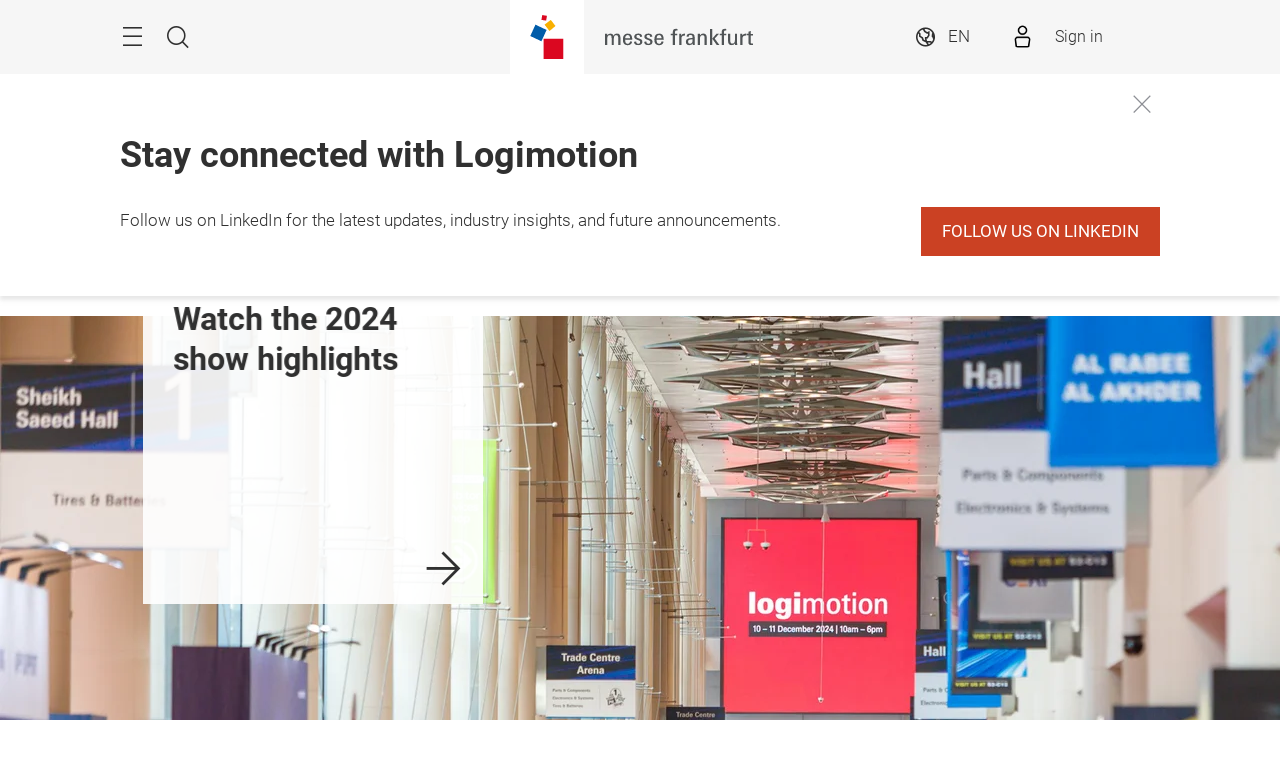

--- FILE ---
content_type: text/html;charset=utf-8
request_url: https://logimotion.ae.messefrankfurt.com/dubai/en.html
body_size: 19511
content:
<!DOCTYPE HTML>
<!--[if IE ]>
<html lang="en" class="ie">
<![endif]-->
<!--[if !IE]>-->
<html lang="en">
<!--<![endif]-->
<head>




    <link rel="alternate" hreflang="x-default" href="https://logimotion.ae.messefrankfurt.com/dubai/en.html"/>

    <link rel="alternate" hreflang="ppc" href="https://logimotion.ae.messefrankfurt.com/dubai/ppc.html"/>

    <link rel="alternate" hreflang="en" href="https://logimotion.ae.messefrankfurt.com/dubai/en.html"/>



<script type="application/ld+json">
    {
  "description" : "Experience the future of logistics, supply chain and mobility at Logimotion. Network, innovate, and explore sustainable solutions.",
  "mainEntityOfPage" : "https://logimotion.ae.messefrankfurt.com/dubai/en.html",
  "image" : [ "https://logimotion.ae.messefrankfurt.com/content/dam/messefrankfurt-dubai/logimotion/content/homepage/product-sections.jpg", "https://logimotion.ae.messefrankfurt.com/content/dam/messefrankfurt-dubai/logimotion/content/homepage/logimotion-stats-gif.gif", "https://logimotion.ae.messefrankfurt.com/content/dam/messefrankfurt-dubai/logimotion/show-logo/logimotion-aem-thumbnail.svg", "https://logimotion.ae.messefrankfurt.com/content/dam/messefrankfurt-dubai/logimotion/content/lm24-homepage-header-2.png", "https://logimotion.ae.messefrankfurt.com/content/dam/messefrankfurt-dubai/logimotion/2026/image-gallery/business-general/business-general-lmgl24-12.jpg", "https://logimotion.ae.messefrankfurt.com/content/dam/messefrankfurt-dubai/logimotion/content/homepage/lmgl-exhibitor-list-big-stage.jpg", "https://logimotion.ae.messefrankfurt.com/content/dam/messefrankfurt-dubai/logimotion/general/logimotion-kv-resize.jpg" ],
  "headline" : "Logimotion",
  "inLanguage" : "en",
  "copyrightYear" : "2025",
  "datePublished" : "2025-06-11T08:11:55.689+02:00",
  "dateModified" : "2025-06-11T08:11:47.437+02:00",
  "author" : {
    "name" : "Logimotion",
    "url" : "https://logimotion.ae.messefrankfurt.com/dubai/en.html",
    "@context" : "https://schema.org",
    "@type" : "Organization"
  },
  "publisher" : {
    "name" : "Logimotion",
    "url" : "https://logimotion.ae.messefrankfurt.com/dubai/en.html",
    "@context" : "https://schema.org",
    "@type" : "Organization"
  },
  "@context" : "https://schema.org",
  "@type" : "WebPage"
}
</script>






<meta name="google-site-verification" content="ppMtlC8PaoMRaC9sP-qMiCLeKihFGoqzGIw5_E4oTLw" />


<style>
    :root {
        --font-light: Roboto-Light, Arial, sans-serif;
        --font-regular: Roboto-Regular, Arial, sans-serif;
        --font-bold: Roboto-Bold, Arial, sans-serif;
        --mf-color01: #CB4123; --mf-color02: #CB4123; --mf-color03: #B1391E; --mf-color04: #8A2C18; --mf-color05: #531B0E; --mf-color06: #FFFFFF;--mf-color-canvas_01: rgba(203,65,35,0.4); --mf-color-canvas_02: rgba(83,27,14,0.4); --mf-color02-rgba09: rgba(203,65,35,0.9); --mf-color04-rgba09: rgba(138,44,24,0.9); --mf-color02-rgba04: rgba(203,65,35,0.4); 
    }
</style>





    <!-- Google Tag Manager -->
    <script>
        (function (w, d, s, l, i) {
            w[l] = w[l] || [];
            w[l].push({
                'gtm.start':
                        new Date().getTime(), event: 'gtm.js'
            });
            var f = d.getElementsByTagName(s)[0],
                    j = d.createElement(s), dl = l != 'dataLayer' ? '&l=' + l : '';
            j.async = true;
            j.src =
                    '//www.googletagmanager.com/gtm.js?id=' + i + dl;
            f.parentNode.insertBefore(j, f);
        })(window, document, 'script', 'dataLayer', 'GTM\u002DP7LKJRQF');
    </script>
    <!-- End Google Tag Manager -->


<meta charset="utf-8"/>
<meta http-equiv="X-UA-Compatible" content="IE=edge"/>
<meta name="viewport" content="width=device-width, initial-scale=1"/>
<meta name="robots" content="index, follow"/>
<meta name="applicable-device" content="pc,mobile"/>

<link rel="preload" as="image" href="/content/dam/messefrankfurt-dubai/logimotion/content/lm24-homepage-header-2.png" imagesrcset="/content/dam/messefrankfurt-dubai/logimotion/content/lm24-homepage-header-2.webp.768.png 768w, /content/dam/messefrankfurt-dubai/logimotion/content/lm24-homepage-header-2.webp.1024.png 1024w, /content/dam/messefrankfurt-dubai/logimotion/content/lm24-homepage-header-2.webp.1280.png 1280w, /content/dam/messefrankfurt-dubai/logimotion/content/lm24-homepage-header-2.webp.2560.png 2560w" imagesizes="100vw"/>




    <meta name="description" content="Experience the future of logistics, supply chain and mobility at Logimotion. Network, innovate, and explore sustainable solutions."/>
    

    
    <meta property="og:title" content="Logimotion"/>
    <meta property="og:description" content="Experience the future of logistics, supply chain and mobility at Logimotion. Network, innovate, and explore sustainable solutions."/>
    <meta property="og:type" content="website"/>
    <meta property="og:url" content="https://logimotion.ae.messefrankfurt.com/dubai/en.html"/>
    <meta property="og:image" content="https://logimotion.ae.messefrankfurt.com/content/dam/messefrankfurt-dubai/logimotion/show-logo/logimotion-aem-thumbnail.svg"/>

    <link rel="canonical" href="https://logimotion.ae.messefrankfurt.com/dubai/en.html"/>
    <title>Logimotion</title>











    
<link rel="stylesheet" href="/etc.clientlibs/messefrankfurt/clientlibs/clientlib-base.min.df6e275102ea8a20cdb831925e8b2757.css" type="text/css">




    
<link rel="stylesheet" href="/etc.clientlibs/messefrankfurt/clientlibs/clientlib-icomoon.min.8c6c5b3ef4d5efe4634cfafbab0f8578.css" type="text/css">




















    <link rel="stylesheet" type="text/css" href="https://accountwidget.messefrankfurt.com/style.css"/>

</head>
<body id="top" data-t-name="Layout">



<a class="sr-only sr-only-focusable" href="#content">Skip</a>
<nav id="navigation" class="o-main-navigation o-off-canvas o-off-canvas--left" data-t-name="OffCanvas" data-t-decorator="MainNavigation">
<div class="o-off-canvas__layer" aria-hidden="true">

    <div class="o-off-canvas__layer-content">
        <div class="o-off-canvas__layer-scrollable">
            
    <button class="o-off-canvas__back js-o-off-canvas__back">
        <span class="o-off-canvas__back-text icon icon-arrow-previous-before">Back</span>
    </button>
    <button class="o-off-canvas__close js-o-off-canvas__close">
        <span class="sr-only">Close navigation</span>
    </button>

            
    <a class="o-off-canvas__home js-o-off-canvas__home text-muted" href="/dubai/en.html">
        <span class="icon-home"></span>
        
    </a>

            <div class="o-off-canvas__layer-container">
                <div class="o-off-canvas__layer-container-item--nav">
                    
    <ul class="o-off-canvas__list o-main-navigation__list o-main-navigation__list--main">
        
    <li class="o-off-canvas__item">
        
    <a class="o-off-canvas__item-link
              
              js-o-off-canvas__item-link
              o-off-canvas__item-link--has-children" data-active="false" tabindex="-1" href="/dubai/en/about.html">
        <span class="o-off-canvas__item-title">About the Show</span>
        <span class="icon-right"></span>
        <span class="o-off-canvas__item-subline text-muted">All you need to know at a glance</span>
    </a>

        
    <div class="o-off-canvas__layer" aria-hidden="true">
        <div class="o-off-canvas__layer-content">
            <div class="o-off-canvas__layer-scrollable">
                
                
    <a class="o-off-canvas__item-link
              o-off-canvas__link--page
              
              " data-active="false" tabindex="-1" href="/dubai/en/about.html">
        <span class="o-off-canvas__item-title">About the Show</span>
        
        
    </a>

                
    <ul class="o-off-canvas__list o-main-navigation__list o-main-navigation__list--main">
        
    <li class="o-off-canvas__item">
        
    <a class="o-off-canvas__item-link
              
              
              " data-active="false" tabindex="-1" href="/dubai/en/about/dubai-global-launchpad.html">
        <span class="o-off-canvas__item-title">Dubai - The Global Launchpad</span>
        
        
    </a>

        
    </li>

    
        
    <li class="o-off-canvas__item">
        
    <a class="o-off-canvas__item-link
              
              
              " data-active="false" tabindex="-1" href="/dubai/en/about/product-groups.html">
        <span class="o-off-canvas__item-title">Key Product Groups</span>
        
        
    </a>

        
    </li>

    
        
    <li class="o-off-canvas__item">
        
    <a class="o-off-canvas__item-link
              
              
              " data-active="false" tabindex="-1" href="/dubai/en/about/sponsors-supporters.html">
        <span class="o-off-canvas__item-title">Sponsors &amp; Partners</span>
        
        
    </a>

        
    </li>

    
        
    <li class="o-off-canvas__item">
        
    <a class="o-off-canvas__item-link
              
              
              " data-active="false" tabindex="-1" href="/dubai/en/about/industry-advisory-committee.html">
        <span class="o-off-canvas__item-title">Industry Advisory Committee</span>
        
        
    </a>

        
    </li>

    
        
    <li class="o-off-canvas__item">
        
    <a class="o-off-canvas__item-link
              
              
              " data-active="false" tabindex="-1" href="/dubai/en/about/gallery.html">
        <span class="o-off-canvas__item-title">2024 Gallery</span>
        
        
    </a>

        
    </li>

    </ul>

            </div>
        </div>
    </div>

    </li>

    
        
    <li class="o-off-canvas__item">
        
    <a class="o-off-canvas__item-link
              
              js-o-off-canvas__item-link
              o-off-canvas__item-link--has-children" data-active="false" tabindex="-1" href="/dubai/en/conferences.html">
        <span class="o-off-canvas__item-title">Mainstage Conferences</span>
        <span class="icon-right"></span>
        <span class="o-off-canvas__item-subline text-muted">SCALEX,  TransMobility Forum, and Global Trade &amp; Infrastructure Summit</span>
    </a>

        
    <div class="o-off-canvas__layer" aria-hidden="true">
        <div class="o-off-canvas__layer-content">
            <div class="o-off-canvas__layer-scrollable">
                
                
    <a class="o-off-canvas__item-link
              o-off-canvas__link--page
              
              " data-active="false" tabindex="-1" href="/dubai/en/conferences.html">
        <span class="o-off-canvas__item-title">Mainstage Conferences</span>
        
        
    </a>

                
    <ul class="o-off-canvas__list o-main-navigation__list o-main-navigation__list--main">
        
    <li class="o-off-canvas__item">
        
    <a class="o-off-canvas__item-link
              
              
              " data-active="false" tabindex="-1" href="/dubai/en/conferences/global-trade-and-logistics-summit.html">
        <span class="o-off-canvas__item-title">Global Trade &amp; Infrastructure Summit</span>
        
        
    </a>

        
    </li>

    
        
    <li class="o-off-canvas__item">
        
    <a class="o-off-canvas__item-link
              
              
              " data-active="false" tabindex="-1" href="/dubai/en/conferences/scalex.html">
        <span class="o-off-canvas__item-title">SCALEX</span>
        
        
    </a>

        
    </li>

    
        
    <li class="o-off-canvas__item">
        
    <a class="o-off-canvas__item-link
              
              
              " data-active="false" tabindex="-1" href="/dubai/en/conferences/transmobility-forum.html">
        <span class="o-off-canvas__item-title">TransMobility Forum</span>
        
        
    </a>

        
    </li>

    
        
    <li class="o-off-canvas__item">
        
    <a class="o-off-canvas__item-link
              
              
              " data-active="false" tabindex="-1" href="/dubai/en/conferences/speakers.html">
        <span class="o-off-canvas__item-title">Meet our Speakers</span>
        
        
    </a>

        
    </li>

    </ul>

            </div>
        </div>
    </div>

    </li>

    
        
    <li class="o-off-canvas__item">
        
    <a class="o-off-canvas__item-link
              
              
              " data-active="false" tabindex="-1" href="/dubai/en/exhibitor-search.html">
        <span class="o-off-canvas__item-title">2024 Exhibitor List</span>
        
        
    </a>

        
    </li>

    
        
    <li class="o-off-canvas__item">
        
    <a class="o-off-canvas__item-link
              
              js-o-off-canvas__item-link
              o-off-canvas__item-link--has-children" data-active="false" tabindex="-1" href="/dubai/en/events.html">
        <span class="o-off-canvas__item-title">Show Features</span>
        <span class="icon-right"></span>
        <span class="o-off-canvas__item-subline text-muted">Overview of the Show Highlights</span>
    </a>

        
    <div class="o-off-canvas__layer" aria-hidden="true">
        <div class="o-off-canvas__layer-content">
            <div class="o-off-canvas__layer-scrollable">
                
                
    <a class="o-off-canvas__item-link
              o-off-canvas__link--page
              
              " data-active="false" tabindex="-1" href="/dubai/en/events.html">
        <span class="o-off-canvas__item-title">Show Features</span>
        
        
    </a>

                
    <ul class="o-off-canvas__list o-main-navigation__list o-main-navigation__list--main">
        
    <li class="o-off-canvas__item">
        
    <a class="o-off-canvas__item-link
              
              
              " data-active="false" tabindex="-1" href="/dubai/en/events/lit.html">
        <span class="o-off-canvas__item-title">Logimotion Innovation Terminal (LIT)</span>
        
        
    </a>

        
    </li>

    
        
    <li class="o-off-canvas__item">
        
    <a class="o-off-canvas__item-link
              
              
              " data-active="false" tabindex="-1" href="/dubai/en/events/logicareer.html">
        <span class="o-off-canvas__item-title">Logicareer</span>
        
        
    </a>

        
    </li>

    
        
    <li class="o-off-canvas__item">
        
    <a class="o-off-canvas__item-link
              
              
              " data-active="false" tabindex="-1" href="/dubai/en/events/logitalks.html">
        <span class="o-off-canvas__item-title">Logitalks</span>
        
        
    </a>

        
    </li>

    </ul>

            </div>
        </div>
    </div>

    </li>

    
        
    <li class="o-off-canvas__item">
        
    <a class="o-off-canvas__item-link
              
              js-o-off-canvas__item-link
              o-off-canvas__item-link--has-children" data-active="false" tabindex="-1" href="/dubai/en/press.html">
        <span class="o-off-canvas__item-title">Press</span>
        <span class="icon-right"></span>
        <span class="o-off-canvas__item-subline text-muted">Press releases and material</span>
    </a>

        
    <div class="o-off-canvas__layer" aria-hidden="true">
        <div class="o-off-canvas__layer-content">
            <div class="o-off-canvas__layer-scrollable">
                
                
    <a class="o-off-canvas__item-link
              o-off-canvas__link--page
              
              " data-active="false" tabindex="-1" href="/dubai/en/press.html">
        <span class="o-off-canvas__item-title">Press</span>
        
        
    </a>

                
    <ul class="o-off-canvas__list o-main-navigation__list o-main-navigation__list--main">
        
    <li class="o-off-canvas__item">
        
    <a class="o-off-canvas__item-link
              
              
              " data-active="false" tabindex="-1" href="/dubai/en/press/press-releases.html">
        <span class="o-off-canvas__item-title">Press Releases</span>
        
        
    </a>

        
    </li>

    </ul>

            </div>
        </div>
    </div>

    </li>

    
        
    <li class="o-off-canvas__item">
        
    <a class="o-off-canvas__item-link
              
              
              " data-active="false" tabindex="-1" href="/dubai/en/contact.html">
        <span class="o-off-canvas__item-title">Contact us</span>
        
        <span class="o-off-canvas__item-subline text-muted">Have questions? Reach out to us</span>
    </a>

        
    </li>

    </ul>

                </div>
                <div class="o-off-canvas__layer-container-item--additional">
                    
    <a class="btn btn-default o-main-navigation__button--conversion" tabindex="0" href="/dubai/en/forms/booking-form.html">Enquire to exhibit</a>

                    
    

                    
    

                </div>
            </div>
        </div>
    </div>
</div>



    



</nav>

<div class="o-search o-off-canvas o-off-canvas--top" data-t-name="OffCanvas" data-t-decorator="Search">


<div class="o-off-canvas__layer">
    <div class="container">
        <div class="row">
            <div class="col-xs-9 center-block">
                <button class="o-off-canvas__close js-o-off-canvas__close">
                    <span class="sr-only">Close search</span>
                </button>
                <h2>Search</h2>
                <form class="m-form m-form--search" data-t-name="Form" data-t-decorator="Search" method="GET" action="/dubai/en/content-search.html">
                    <div class="m-form__search-filter hidden-xs">
                        <fieldset>
                            <input class="js-m-form__search-filter" type="radio" id="category_all" name="f" value="/dubai/en/content-search.html" data-placeholder="Enter search term, e.g. Exhibitor, Productgroup,...." checked="checked"/>
                            <label for="category_all">Overall search</label>
                        
                            <input class="js-m-form__search-filter" type="radio" id="category_1" name="f" value="/dubai/en/content-search.html" data-placeholder="Enter search, e.g. Exhibitor, Productgroup,...."/>
                            <label for="category_1">Content</label>
                        
                            <input class="js-m-form__search-filter" type="radio" id="category_2" name="f" value="/dubai/en/exhibitor-search.html" data-placeholder="Enter search, e.g. Exhibitor, Productgroup,...."/>
                            <label for="category_2">Exhibitors &amp; Products</label>
                        </fieldset>
                    </div>
                    <div class="m-form__searchbar">
                        <div class="a-form-input a-form-input--searchfield" data-t-name="FormInput" data-t-id="5">
                            <button class="a-form-input__clear js-form-input__clear icon icon-close hidden" type="button"></button>
                            <input class="js-form-input__clear-text js-m-form__search-field" type="text" id="search" name="q" placeholder="Enter search term, e.g. Exhibitor, Productgroup,...."/>
                        </div>
                        <div class="m-form__search-filter hidden-sm hidden-md hidden-lg">
                            <div class="a-form-select">
                                <label for="categoryFilter">Category</label>
                                <select id="categoryFilter" class="js-m-form__search-filter a-form-select__arrow" size="1">
                                    <option value="/dubai/en/content-search.html">Overall search</option>
                                
                                    <option value="/dubai/en/content-search.html">Content</option>
                                
                                    <option value="/dubai/en/exhibitor-search.html">Exhibitors &amp; Products</option>
                                </select>
                            </div>
                        </div>
                        <button type="submit" class="btn btn-primary btn-icon">
                            <span class="icon icon-magnifier"></span>
                            <span>Search</span>
                        </button>
                    </div>
                </form>
                
            </div>
        </div>
    </div>
</div>



    



</div>


<div class="o-share-page o-off-canvas o-off-canvas--right" data-t-name="OffCanvas" data-t-decorator="SharePage">


<aside id="share" class="o-share-page o-off-canvas o-off-canvas--right" data-t-name="OffCanvas" data-t-decorator="SharePage">
    <div class="o-off-canvas__layer">
        <div class="o-off-canvas__layer-content">
            <div class="o-off-canvas__layer-scrollable">
                <button class="o-off-canvas__close js-o-off-canvas__close">
                    <span class="sr-only">Close</span>
                </button>
                <span class="h2">
                    Share
                </span>
                <ul class="o-off-canvas__list">
                    <li class="o-off-canvas__item">
                        <a target="_blank" rel="noopener noreferrer" class="a-link--external" href="https://www.facebook.com/sharer/sharer.php?u=_currentPageUrl_&hashtag#logimotion">
                            <span class="icon icon-facebook"></span>
                            <span>Facebook</span>
                        </a>
                    </li>
                    <li class="o-off-canvas__item">
                        <a target="_blank" rel="noopener noreferrer" class="a-link--external" href="https://twitter.com/intent/tweet?text&url=_currentPageUrl_&hashtags=logimotion">
                            <span class="icon icon-twitter"></span>
                            <span>X</span>
                        </a>
                    </li>
                    <li class="o-off-canvas__item">
                        <a target="_blank" rel="noopener noreferrer" class="a-link--external" href="http://vk.com/share.php?url=_currentPageUrl_">
                            <span class="icon icon-vk"></span>
                            <span>VK</span>
                        </a>
                    </li>
                    <li class="o-off-canvas__item">
                        <a target="_blank" rel="noopener noreferrer" class="a-link--external" href="https://www.linkedin.com/shareArticle?mini=true&url=_currentPageUrl_">
                            <span class="icon icon-linkedin"></span>
                            <span>LinkedIn</span>
                        </a>
                    </li>
                    <li class="o-off-canvas__item">
                        <a target="_blank" rel="noopener noreferrer" class="a-link--external" href="https://www.xing.com/spi/shares/new?url=_currentPageUrl_">
                            <span class="icon icon-xing"></span>
                            <span>Xing</span>
                        </a>
                    </li>
                    <li class="o-off-canvas__item  o-off-canvas__item--hidden-sm-up">
                        <a target="_blank" rel="noopener noreferrer" class="a-link--external" href="https://wa.me/?text=_currentPageUrl_">
                            <span class="icon icon-whatsapp"></span>
                            <span>WhatsApp</span>
                        </a>
                    </li>
                    <li class="o-off-canvas__item">
                        <a target="_blank" rel="noopener noreferrer" class="a-link--external" href="https://social-plugins.line.me/lineit/share?url=_currentPageUrl_">
                            <span class="icon icon-line"></span>
                            <span>LINE</span>
                        </a>
                    </li>
                    <li class="o-off-canvas__item">
                        <a target="_blank" href="mailto:?subject=A%20recommendation%20on%20www.logimotion.com&body=I%20found%20this%20interesting%20on%20Logimotion%27s%20website%20and%20would%20like%20to%20recommend%20it%20to%20you:%20_currentPageUrl_" rel="noopener noreferrer">
                            <span class="icon icon-email"></span>
                            <span>Recommend page by email</span>
                        </a>
                    </li>
                    <li class="o-off-canvas__item">
                        <a class="js-o-share-page__copy-to-clipboard" data-success="Successfully copied" data-toggle="tooltip" data-placement="bottom" title="Successfully copied" href="">
                            <span class="icon icon-link"></span>
                            <span>Copy to clipboard</span>
                        </a>
                    </li>
                </ul>
            </div>
        </div>
    </div>
</aside>



    



</div>

<main class="layout-cube">
    



<div class="a-to-top a-to-top--hidden" data-t-name="ToTop">
    <div class="container">
        <a class="btn btn-default btn-icon-single" href="#top">
            <span class="icon-arrowup"></span>
        </a>
    </div>
</div>

<header class="o-cube-header o-cube-header--fix" data-t-name="CubeHeader">




<div class="container">
    <div class="o-cube-header__wrap">
        <div class="row">
            <div class="col-xxs-3 col-xxs-3--displayed-without-content">
    <a class="o-cube-header__main-navigation-toggle js-o-cube-header__main-navigation-toggle" accesskey="m">
        <span class="sr-only"></span>
    </a>
    <a class="o-cube-header__search-toggle js-o-cube-header__search-toggle" accesskey="s">
        <span class="sr-only">Search</span>
    </a>
</div>
            <div class="col-xxs-6">
    <div class="o-cube-header__corporate-logo">
        <a class="o-cube-header__corporate-logo-cube" href="https://ae.messefrankfurt.com/dubai/en.html">
            <img src="/content/dam/messefrankfurt-dubai/generic/cubes-brand-logo/messefrankfurt-small.svg" alt="Messe Frankfurt Middle East GmbH"/>
        </a>

        <a class="o-cube-header__corporate-logo-wordmark" href="https://ae.messefrankfurt.com/dubai/en.html">
            <img src="/content/dam/messefrankfurt-dubai/generic/cubes-brand-logo/mf-watermark-150x74.svg" alt="Messe Frankfurt"/>
        </a>
    </div>
</div>
            <div class="col-xxs-3 o-cube-header__right">
    <div class="o-cube-header__language">
        <a class="o-cube-header__language-toggle js-o-cube-header__language-toggle">
            <span>EN</span>
        </a>
        <ul class="m-dropdown o-cube-header__language-options">
            <li class="m-dropdown-item m-dropdown-item--disabled">
                <a tabindex="-1">
                    EN (GB) - English
                </a>
            </li>
        </ul>
    </div>
    <div class="o-cube-header__login">
        <div id="infobox"></div>
    </div>
</div>
        </div>
    </div>
</div>



    



</header>


<div class="m-announcement m-announcement--closed" data-t-name="Announcement" data-id="-1514233919" data-delay="1">
    <div class="container">
        <div class="m-announcement__content">
            <span class="h2 m-announcement__headline">Stay connected with Logimotion</span>
            <div class="m-announcement__copy"><p>Follow us on LinkedIn for the latest updates, industry insights, and future announcements.</p>
</div>
            

            <div class="m-announcement__button-container">
                <div class="a-button">
                    <a class="btn btn-primary" data-wt-click-announcement="logimotion-dubai_announcement_banner_follow_us_on_linkedin" target="_blank" rel="noopener noreferrer" href="https://www.linkedin.com/company/logimotionglobal">
                        Follow us on Linkedin
                    </a>
                </div>

                

                <button class="js-close-button"></button>
            </div>
        </div>
    </div>
</div>



    

    
    







    


    <div class="o-cube-stage-animation-controller" data-t-name="CubeStageAnimationController"></div>
    <div class="m-cube-stage m-cube-stage--large m-cube-stage--product-cube" data-t-name="CubeStage" data-t-decorator="">
        
    <div class="m-cube-stage__slider" data-config-autoplay="true" data-config-autoplay-speed="3000">
        
            
    
        
        <div class="m-cube-stage-item m-cube-stage-item--large focus-center focus-center-mobile" data-t-name="CubeStageItem" data-text="Global exhibition <br>for multimodal <br>logistics &amp; mobility<br><br>Download Post Show Report" data-link="/dubai/en/forms/booking-form.html" data-blank="true">

            
    
    <div class="a-image" data-t-name="Image">
        <figure>
            <img class="img-responsive" loading="eager" src="/content/dam/messefrankfurt-dubai/logimotion/general/logimotion-kv-resize.jpg" alt="Logimotion KV" srcset="/content/dam/messefrankfurt-dubai/logimotion/general/logimotion-kv-resize.webp.768.jpg 768w, /content/dam/messefrankfurt-dubai/logimotion/general/logimotion-kv-resize.webp.1024.jpg 1024w, /content/dam/messefrankfurt-dubai/logimotion/general/logimotion-kv-resize.webp.1280.jpg 1280w, /content/dam/messefrankfurt-dubai/logimotion/general/logimotion-kv-resize.webp.2560.jpg 2560w" sizes="100vw"/>
        </figure>
    </div>


    

        </div>
    

    


    

        
            
    
        
        <div class="m-cube-stage-item m-cube-stage-item--large focus-left focus-center-mobile" data-t-name="CubeStageItem" data-text="Watch the 2024 show highlights" data-link="https://youtu.be/RRx7XCAcaVk?si=txQnDm6QMC3qKO0y">

            
    
    <div class="a-image" data-t-name="Image">
        <figure>
            <img class="img-responsive" loading="eager" src="/content/dam/messefrankfurt-dubai/logimotion/2026/image-gallery/business-general/business-general-lmgl24-12.jpg" alt="Video footage of the show floor 2024 – innovations" srcset="/content/dam/messefrankfurt-dubai/logimotion/2026/image-gallery/business-general/business-general-lmgl24-12.webp.768.jpg 768w, /content/dam/messefrankfurt-dubai/logimotion/2026/image-gallery/business-general/business-general-lmgl24-12.webp.1024.jpg 1024w, /content/dam/messefrankfurt-dubai/logimotion/2026/image-gallery/business-general/business-general-lmgl24-12.webp.1280.jpg 1280w, /content/dam/messefrankfurt-dubai/logimotion/2026/image-gallery/business-general/business-general-lmgl24-12.webp.2560.jpg 2560w" sizes="100vw"/>
        </figure>
    </div>


    

        </div>
    

    


    

        
            
    
        
        <div class="m-cube-stage-item m-cube-stage-item--large focus-left focus-center-mobile" data-t-name="CubeStageItem" data-text="2024 Exhibitor List<br><br><br>View Full List" data-link="/dubai/en/exhibitor-search.html">

            
    
    <div class="a-image" data-t-name="Image">
        <figure>
            <img class="img-responsive" loading="eager" src="/content/dam/messefrankfurt-dubai/logimotion/content/homepage/lmgl-exhibitor-list-big-stage.jpg" alt="Exhibitor List - Logimotion" srcset="/content/dam/messefrankfurt-dubai/logimotion/content/homepage/lmgl-exhibitor-list-big-stage.webp.768.jpg 768w, /content/dam/messefrankfurt-dubai/logimotion/content/homepage/lmgl-exhibitor-list-big-stage.webp.1024.jpg 1024w, /content/dam/messefrankfurt-dubai/logimotion/content/homepage/lmgl-exhibitor-list-big-stage.webp.1280.jpg 1280w, /content/dam/messefrankfurt-dubai/logimotion/content/homepage/lmgl-exhibitor-list-big-stage.webp.2560.jpg 2560w" sizes="100vw"/>
        </figure>
    </div>


    

        </div>
    

    


    

        
            
    
        
        <div class="m-cube-stage-item m-cube-stage-item--large focus-center focus-center-mobile" data-t-name="CubeStageItem" data-text="A Spectrum of Solutions<br><br><br>Explore now" data-link="/dubai/en/about/product-groups.html">

            
    
    <div class="a-image" data-t-name="Image">
        <figure>
            <img class="img-responsive" loading="eager" src="/content/dam/messefrankfurt-dubai/logimotion/content/lm24-homepage-header-2.png" alt="Logimotion: Product sections stage image" srcset="/content/dam/messefrankfurt-dubai/logimotion/content/lm24-homepage-header-2.webp.768.png 768w, /content/dam/messefrankfurt-dubai/logimotion/content/lm24-homepage-header-2.webp.1024.png 1024w, /content/dam/messefrankfurt-dubai/logimotion/content/lm24-homepage-header-2.webp.1280.png 1280w, /content/dam/messefrankfurt-dubai/logimotion/content/lm24-homepage-header-2.webp.2560.png 2560w" sizes="100vw"/>
        </figure>
    </div>


    

        </div>
    

    


    

        
    </div>

    
        <div class="m-cube-stage__navigation container">
            <button class="a-slide-nav a-slide-nav--next a-slide-nav--inverted" aria-label="Next">
                <span class="sr-only">Next</span>
            </button>
            <button class="a-slide-nav a-slide-nav--prev a-slide-nav--inverted" aria-label="Previous">
                <span class="sr-only">Previous</span>
            </button>
        </div>
        <div class="m-cube-stage__dots-container"></div>
    

        
        

        
    <div class="m-cube-stage-conversion m-cube-stage-conversion--large" data-t-name="CubeStageConversion">
        
    <a class="m-cube-stage-cube js-hiding-cube m-cube-stage-cube--communication" data-t-name="CubeStageCube" data-t-decorator="Communication" href>
        <ul class="js-communication-cube-list"></ul>
        <div class="m-cube-stage-cube--communication__icon"></div>
    </a>

        










    <a class="m-cube-stage-cube m-cube-stage-cube--product" data-t-name="CubeStageCube" data-t-decorator="Product" href="/dubai/en.html">
        <div class="m-cube-stage-cube--product-logo">
            <img src="/content/dam/messefrankfurt-dubai/logimotion/show-logo/logimotion_White.svg" alt="Logimotion logo"/>
        </div>
        <div class="m-cube-stage-cube--product-slider js-cube-slider">
            <div class="m-cube-stage-cube--product-text">
                <span> </span>
            </div>
        </div>
    </a>


    


    


    


    </div>

    

    </div>








    










    
    

    <div id="content" class="container">
        
<div>

    








    
    
    

    
    
    <div class="richtext abstractComponent">






    <div class="row">
        <div class="m-rich-text col-sm-10 col-md-8  l-deactivate-gap" data-t-name="RichText">
            <h1><b>Shaping the Future of Global Logistics &amp; Mobility</b></h1>

            
        </div>
    </div>



    



</div>


    
    
    <div class="richtext abstractComponent">






    <div class="row">
        <div class="m-rich-text col-sm-10 col-md-8  l-deactivate-gap" data-t-name="RichText">
            <p>Welcome to Logimotion, your gateway to the entire logistics, supply chain, and transportation ecosystem. From first-mile innovations to last-mile delivery breakthroughs, Logimotion is where industry leaders, solution providers, and policymakers unite to collaborate, showcase innovations, and redefine the future of global logistics and mobility.</p>
<p>At Logimotion, you’ll experience cutting-edge technology, engage in high-impact discussions, and connect with global decision-makers driving the industry forward. Join us in mastering the future of logistics—all under one roof in Dubai.</p>

            
        </div>
    </div>



    



</div>


    
    
    <div class="button abstractComponent">

<div class="a-button l-deactivate-gap">
    <p>
        
    <a class="btn btn-primary" target="_blank" rel="noopener noreferrer" href="/dubai/en/forms/booking-form.html">
        Enquire to exhibit
    </a>

    </p>
</div>



    
        
        
        
        
        
    
        <div class="a-ad-banner" data-ad-label="Advert" data-t-name="AdBanner" id="1288336">
            <script data-adfscript="adx.adform.net/adx/?mid=1288336&mkv=language:en,webproject:logimotion_ae_messefrankfurt"></script>
        </div>
    

    



</div>


    
    
    <div class="button abstractComponent">

<div class="a-button">
    <p>
        
    <a class="btn btn-primary" target="_blank" rel="noopener noreferrer" href="/dubai/en/forms/post-show-report.html">
        Download 2024 Post Event Report
    </a>

    </p>
</div>



    



</div>


    
    
    <div class="teaserSlider abstractComponent">



    



    <div class="m-slider" data-t-name="Slider" data-count="1,1,1,1" data-config-autoplay="true" data-config-autoplay-speed="30000" data-config-dots="true">
        <h2 class="m-action-heading">
            <span class="m-action-heading__text">Our Four Pillars: Purpose-Driven Innovation &amp; Collaboration</span>
            
    

        </h2>
        
    <div class="row">
        
    </div>


        <div class="m-slider__container js-m-slider__container">
            <div class="m-slider__navigation">
                <button class="a-slide-nav a-slide-nav--prev" aria-label="Previous">
                    <span class="sr-only">Previous</span>
                </button>
                <button class="a-slide-nav a-slide-nav--next" aria-label="Next">
                    <span class="sr-only">Next</span>
                </button>
            </div>
            
                <div class="m-slider-item m-slider-item--text-image">



    
    <div class="m-teaser m-teaser--slider" data-t-name="Teaser">
         <div class="m-teaser__image">
             
    
    
    <div class="a-image" data-t-name="Image">
        
        
    <figure>
        <img class="img-responsive" sizes="(min-width: 1280px) 1000px, 80vw" loading="lazy" src="/content/dam/messefrankfurt-dubai/logimotion/content/homepage/innovation-technology.png" srcset="/content/dam/messefrankfurt-dubai/logimotion/content/homepage/innovation-technology.webp.50.png 50w, /content/dam/messefrankfurt-dubai/logimotion/content/homepage/innovation-technology.webp.150.png 150w, /content/dam/messefrankfurt-dubai/logimotion/content/homepage/innovation-technology.webp.300.png 300w, /content/dam/messefrankfurt-dubai/logimotion/content/homepage/innovation-technology.webp.480.png 480w, /content/dam/messefrankfurt-dubai/logimotion/content/homepage/innovation-technology.webp.768.png 768w, /content/dam/messefrankfurt-dubai/logimotion/content/homepage/innovation-technology.webp.1024.png 1024w, /content/dam/messefrankfurt-dubai/logimotion/content/homepage/innovation-technology.webp.1280.png 1280w, /content/dam/messefrankfurt-dubai/logimotion/content/homepage/innovation-technology.webp.1920.png 1920w, /content/dam/messefrankfurt-dubai/logimotion/content/homepage/innovation-technology.webp.2560.png 2560w" alt="Logimotion - Ignite Innovation"/>
        
    </figure>

    </div>


         </div>
         <div class="m-teaser__text h-background">
             <h4>Ignite Innovation</h4>
             <p>Discover the latest breakthroughs in automation, robotics, AI, IoT, green logistics, and digital freight solutions. Logimotion offers a front-row seat to cutting-edge technologies transforming warehousing, transport, and supply chain resilience.</p>

             <p class="m-teaser__text-link">
                 
    

             </p>
         </div>
     </div>




    



</div>
            
                <div class="m-slider-item m-slider-item--text-image">



    
    <div class="m-teaser m-teaser--slider" data-t-name="Teaser">
         <div class="m-teaser__image">
             
    
    
    <div class="a-image" data-t-name="Image">
        
        
    <figure>
        <img class="img-responsive" sizes="(min-width: 1280px) 1000px, 80vw" loading="lazy" src="/content/dam/messefrankfurt-dubai/logimotion/content/homepage/meaningful-collaboration.png" srcset="/content/dam/messefrankfurt-dubai/logimotion/content/homepage/meaningful-collaboration.webp.50.png 50w, /content/dam/messefrankfurt-dubai/logimotion/content/homepage/meaningful-collaboration.webp.150.png 150w, /content/dam/messefrankfurt-dubai/logimotion/content/homepage/meaningful-collaboration.webp.300.png 300w, /content/dam/messefrankfurt-dubai/logimotion/content/homepage/meaningful-collaboration.webp.480.png 480w, /content/dam/messefrankfurt-dubai/logimotion/content/homepage/meaningful-collaboration.webp.768.png 768w, /content/dam/messefrankfurt-dubai/logimotion/content/homepage/meaningful-collaboration.webp.1024.png 1024w, /content/dam/messefrankfurt-dubai/logimotion/content/homepage/meaningful-collaboration.webp.1280.png 1280w, /content/dam/messefrankfurt-dubai/logimotion/content/homepage/meaningful-collaboration.webp.1920.png 1920w, /content/dam/messefrankfurt-dubai/logimotion/content/homepage/meaningful-collaboration.webp.2560.png 2560w" alt="Logimotion - Catalyse Collaboration"/>
        
    </figure>

    </div>


         </div>
         <div class="m-teaser__text h-background">
             <h4>Fostering Meaningful Collaboration</h4>
             <p>In an interconnected world, effective logistics and mobility depend on collective problem-solving. Logimotion is a global hub where industry leaders, government bodies, and innovators converge to exchange ideas, forge partnerships, and tackle emerging challenges - together.</p>

             <p class="m-teaser__text-link">
                 
    

             </p>
         </div>
     </div>




    



</div>
            
                <div class="m-slider-item m-slider-item--text-image">



    
    <div class="m-teaser m-teaser--slider" data-t-name="Teaser">
         <div class="m-teaser__image">
             
    
    
    <div class="a-image" data-t-name="Image">
        
        
    <figure>
        <img class="img-responsive" sizes="(min-width: 1280px) 1000px, 80vw" loading="lazy" src="/content/dam/messefrankfurt-dubai/logimotion/2026/image-gallery/logicareer/logicareer-lmgl24-23.jpg" srcset="/content/dam/messefrankfurt-dubai/logimotion/2026/image-gallery/logicareer/logicareer-lmgl24-23.webp.50.jpg 50w, /content/dam/messefrankfurt-dubai/logimotion/2026/image-gallery/logicareer/logicareer-lmgl24-23.webp.150.jpg 150w, /content/dam/messefrankfurt-dubai/logimotion/2026/image-gallery/logicareer/logicareer-lmgl24-23.webp.300.jpg 300w, /content/dam/messefrankfurt-dubai/logimotion/2026/image-gallery/logicareer/logicareer-lmgl24-23.webp.480.jpg 480w, /content/dam/messefrankfurt-dubai/logimotion/2026/image-gallery/logicareer/logicareer-lmgl24-23.webp.768.jpg 768w, /content/dam/messefrankfurt-dubai/logimotion/2026/image-gallery/logicareer/logicareer-lmgl24-23.webp.1024.jpg 1024w, /content/dam/messefrankfurt-dubai/logimotion/2026/image-gallery/logicareer/logicareer-lmgl24-23.webp.1280.jpg 1280w, /content/dam/messefrankfurt-dubai/logimotion/2026/image-gallery/logicareer/logicareer-lmgl24-23.webp.1920.jpg 1920w, /content/dam/messefrankfurt-dubai/logimotion/2026/image-gallery/logicareer/logicareer-lmgl24-23.webp.2560.jpg 2560w" alt="Logimotion - Empowering Talent"/>
        
    </figure>

    </div>


         </div>
         <div class="m-teaser__text h-background">
             <h4>Empowering Talent</h4>
             <p>Bridging the logistics skills gap is crucial for sustainable growth. Through knowledge-sharing sessions, training workshops, and networking opportunities, Logimotion equips professionals with the expertise and contacts needed to thrive in a fast-evolving industry.</p>

             <p class="m-teaser__text-link">
                 
    

             </p>
         </div>
     </div>




    



</div>
            
                <div class="m-slider-item m-slider-item--text-image">



    
    <div class="m-teaser m-teaser--slider" data-t-name="Teaser">
         <div class="m-teaser__image">
             
    
    
    <div class="a-image" data-t-name="Image">
        
        
    <figure>
        <img class="img-responsive" sizes="(min-width: 1280px) 1000px, 80vw" loading="lazy" src="/content/dam/messefrankfurt-dubai/logimotion/content/homepage/sustainable-connected-tomorrow.png" srcset="/content/dam/messefrankfurt-dubai/logimotion/content/homepage/sustainable-connected-tomorrow.webp.50.png 50w, /content/dam/messefrankfurt-dubai/logimotion/content/homepage/sustainable-connected-tomorrow.webp.150.png 150w, /content/dam/messefrankfurt-dubai/logimotion/content/homepage/sustainable-connected-tomorrow.webp.300.png 300w, /content/dam/messefrankfurt-dubai/logimotion/content/homepage/sustainable-connected-tomorrow.webp.480.png 480w, /content/dam/messefrankfurt-dubai/logimotion/content/homepage/sustainable-connected-tomorrow.webp.768.png 768w, /content/dam/messefrankfurt-dubai/logimotion/content/homepage/sustainable-connected-tomorrow.webp.1024.png 1024w, /content/dam/messefrankfurt-dubai/logimotion/content/homepage/sustainable-connected-tomorrow.webp.1280.png 1280w, /content/dam/messefrankfurt-dubai/logimotion/content/homepage/sustainable-connected-tomorrow.webp.1920.png 1920w, /content/dam/messefrankfurt-dubai/logimotion/content/homepage/sustainable-connected-tomorrow.webp.2560.png 2560w" alt="Logimotion - Champion Sustainability"/>
        
    </figure>

    </div>


         </div>
         <div class="m-teaser__text h-background">
             <h4>Champion Sustainability</h4>
             <p>With climate concerns at the forefront, the logistics industry must embrace eco-friendly practices. Logimotion is committed to driving the shift toward low-carbon freight, energy-efficient warehousing, and circular supply chains-because sustainability isn’t optional, it’s essential</p>

             <p class="m-teaser__text-link">
                 
    

             </p>
         </div>
     </div>




    



</div>
            
            

        </div>
        <div class="m-slider__dots-container"></div>
    </div>




    



</div>


    
    
    <div class="imageTextGrid abstractComponent">




<h2>2024 Show Highlights</h2>



<div class="m-image-text-grid  m-image-text-grid--3-cols">
    
        




<div class="m-image-text-grid__item">
    <a class="a-link" target="_blank" rel="noopener noreferrer" href="https://youtu.be/RRx7XCAcaVk?si=MYv0AVr0myPIxHel">
        
    
    
    <div class="a-image" data-t-name="Image">
        
        
    <figure>
        <img class="img-responsive" sizes="410px" loading="lazy" src="/content/dam/messefrankfurt-dubai/logimotion/2026/homepage/lmgl24-show-highlights-video.jpg" srcset="/content/dam/messefrankfurt-dubai/logimotion/2026/homepage/lmgl24-show-highlights-video.webp.50.jpg 50w, /content/dam/messefrankfurt-dubai/logimotion/2026/homepage/lmgl24-show-highlights-video.webp.150.jpg 150w, /content/dam/messefrankfurt-dubai/logimotion/2026/homepage/lmgl24-show-highlights-video.webp.300.jpg 300w, /content/dam/messefrankfurt-dubai/logimotion/2026/homepage/lmgl24-show-highlights-video.webp.480.jpg 480w, /content/dam/messefrankfurt-dubai/logimotion/2026/homepage/lmgl24-show-highlights-video.webp.768.jpg 768w, /content/dam/messefrankfurt-dubai/logimotion/2026/homepage/lmgl24-show-highlights-video.webp.1024.jpg 1024w, /content/dam/messefrankfurt-dubai/logimotion/2026/homepage/lmgl24-show-highlights-video.webp.1280.jpg 1280w, /content/dam/messefrankfurt-dubai/logimotion/2026/homepage/lmgl24-show-highlights-video.webp.1920.jpg 1920w, /content/dam/messefrankfurt-dubai/logimotion/2026/homepage/lmgl24-show-highlights-video.webp.2560.jpg 2560w" alt="Logimotion: Exhibition"/>
        
    </figure>

    </div>


        <h3 class="h4 m-image-text-grid__item-title">Exhibition</h3>
        
    </a>
</div>





    




    
        




<div class="m-image-text-grid__item">
    <a class="a-link" target="_blank" rel="noopener noreferrer" href="https://youtu.be/8tAM-lvIXxI?si=WZCjciG0orESbEtT">
        
    
    
    <div class="a-image" data-t-name="Image">
        
        
    <figure>
        <img class="img-responsive" sizes="410px" loading="lazy" src="/content/dam/messefrankfurt-dubai/logimotion/2026/homepage/lmgl24-gtis-highlights-video.jpg" srcset="/content/dam/messefrankfurt-dubai/logimotion/2026/homepage/lmgl24-gtis-highlights-video.webp.50.jpg 50w, /content/dam/messefrankfurt-dubai/logimotion/2026/homepage/lmgl24-gtis-highlights-video.webp.150.jpg 150w, /content/dam/messefrankfurt-dubai/logimotion/2026/homepage/lmgl24-gtis-highlights-video.webp.300.jpg 300w, /content/dam/messefrankfurt-dubai/logimotion/2026/homepage/lmgl24-gtis-highlights-video.webp.480.jpg 480w, /content/dam/messefrankfurt-dubai/logimotion/2026/homepage/lmgl24-gtis-highlights-video.webp.768.jpg 768w, /content/dam/messefrankfurt-dubai/logimotion/2026/homepage/lmgl24-gtis-highlights-video.webp.1024.jpg 1024w, /content/dam/messefrankfurt-dubai/logimotion/2026/homepage/lmgl24-gtis-highlights-video.webp.1280.jpg 1280w, /content/dam/messefrankfurt-dubai/logimotion/2026/homepage/lmgl24-gtis-highlights-video.webp.1920.jpg 1920w, /content/dam/messefrankfurt-dubai/logimotion/2026/homepage/lmgl24-gtis-highlights-video.webp.2560.jpg 2560w" alt="Logimotion: Global Trade &amp; Infrastructure Summit"/>
        
    </figure>

    </div>


        <h3 class="h4 m-image-text-grid__item-title">Global Trade &amp; Infrastructure Summit</h3>
        
    </a>
</div>





    




    
        




<div class="m-image-text-grid__item">
    <a class="a-link" target="_blank" rel="noopener noreferrer" href="https://youtu.be/9IwxcLkcj20?si=3hZLCCbiOKpCgava">
        
    
    
    <div class="a-image" data-t-name="Image">
        
        
    <figure>
        <img class="img-responsive" sizes="410px" loading="lazy" src="/content/dam/messefrankfurt-dubai/logimotion/2026/homepage/lmgl24-scalex-highlights-video.jpg" srcset="/content/dam/messefrankfurt-dubai/logimotion/2026/homepage/lmgl24-scalex-highlights-video.webp.50.jpg 50w, /content/dam/messefrankfurt-dubai/logimotion/2026/homepage/lmgl24-scalex-highlights-video.webp.150.jpg 150w, /content/dam/messefrankfurt-dubai/logimotion/2026/homepage/lmgl24-scalex-highlights-video.webp.300.jpg 300w, /content/dam/messefrankfurt-dubai/logimotion/2026/homepage/lmgl24-scalex-highlights-video.webp.480.jpg 480w, /content/dam/messefrankfurt-dubai/logimotion/2026/homepage/lmgl24-scalex-highlights-video.webp.768.jpg 768w, /content/dam/messefrankfurt-dubai/logimotion/2026/homepage/lmgl24-scalex-highlights-video.webp.1024.jpg 1024w, /content/dam/messefrankfurt-dubai/logimotion/2026/homepage/lmgl24-scalex-highlights-video.webp.1280.jpg 1280w, /content/dam/messefrankfurt-dubai/logimotion/2026/homepage/lmgl24-scalex-highlights-video.webp.1920.jpg 1920w, /content/dam/messefrankfurt-dubai/logimotion/2026/homepage/lmgl24-scalex-highlights-video.webp.2560.jpg 2560w" alt="Logimotion: SCALEX"/>
        
    </figure>

    </div>


        <h3 class="h4 m-image-text-grid__item-title">SCALEX</h3>
        
    </a>
</div>





    




    
        




<div class="m-image-text-grid__item">
    <a class="a-link" target="_blank" rel="noopener noreferrer" href="https://youtu.be/Vxn0o5qt-lU?si=Og0q6vAHQx6Bnldx">
        
    
    
    <div class="a-image" data-t-name="Image">
        
        
    <figure>
        <img class="img-responsive" sizes="410px" loading="lazy" src="/content/dam/messefrankfurt-dubai/logimotion/2026/homepage/lmgl24-tmf-highlights-video.jpg" srcset="/content/dam/messefrankfurt-dubai/logimotion/2026/homepage/lmgl24-tmf-highlights-video.webp.50.jpg 50w, /content/dam/messefrankfurt-dubai/logimotion/2026/homepage/lmgl24-tmf-highlights-video.webp.150.jpg 150w, /content/dam/messefrankfurt-dubai/logimotion/2026/homepage/lmgl24-tmf-highlights-video.webp.300.jpg 300w, /content/dam/messefrankfurt-dubai/logimotion/2026/homepage/lmgl24-tmf-highlights-video.webp.480.jpg 480w, /content/dam/messefrankfurt-dubai/logimotion/2026/homepage/lmgl24-tmf-highlights-video.webp.768.jpg 768w, /content/dam/messefrankfurt-dubai/logimotion/2026/homepage/lmgl24-tmf-highlights-video.webp.1024.jpg 1024w, /content/dam/messefrankfurt-dubai/logimotion/2026/homepage/lmgl24-tmf-highlights-video.webp.1280.jpg 1280w, /content/dam/messefrankfurt-dubai/logimotion/2026/homepage/lmgl24-tmf-highlights-video.webp.1920.jpg 1920w, /content/dam/messefrankfurt-dubai/logimotion/2026/homepage/lmgl24-tmf-highlights-video.webp.2560.jpg 2560w" alt="Logimotion: TransMobility Forum"/>
        
    </figure>

    </div>


        <h3 class="h4 m-image-text-grid__item-title">TransMobility Forum</h3>
        
    </a>
</div>





    




    
        




<div class="m-image-text-grid__item">
    <a class="a-link" target="_blank" rel="noopener noreferrer" href="https://youtu.be/19UpXvL_FNM?si=tfUSy-923ye22mIr">
        
    
    
    <div class="a-image" data-t-name="Image">
        
        
    <figure>
        <img class="img-responsive" sizes="410px" loading="lazy" src="/content/dam/messefrankfurt-dubai/logimotion/2026/homepage/lmgl24-logicareer-highlights-video.jpg" srcset="/content/dam/messefrankfurt-dubai/logimotion/2026/homepage/lmgl24-logicareer-highlights-video.webp.50.jpg 50w, /content/dam/messefrankfurt-dubai/logimotion/2026/homepage/lmgl24-logicareer-highlights-video.webp.150.jpg 150w, /content/dam/messefrankfurt-dubai/logimotion/2026/homepage/lmgl24-logicareer-highlights-video.webp.300.jpg 300w, /content/dam/messefrankfurt-dubai/logimotion/2026/homepage/lmgl24-logicareer-highlights-video.webp.480.jpg 480w, /content/dam/messefrankfurt-dubai/logimotion/2026/homepage/lmgl24-logicareer-highlights-video.webp.768.jpg 768w, /content/dam/messefrankfurt-dubai/logimotion/2026/homepage/lmgl24-logicareer-highlights-video.webp.1024.jpg 1024w, /content/dam/messefrankfurt-dubai/logimotion/2026/homepage/lmgl24-logicareer-highlights-video.webp.1280.jpg 1280w, /content/dam/messefrankfurt-dubai/logimotion/2026/homepage/lmgl24-logicareer-highlights-video.webp.1920.jpg 1920w, /content/dam/messefrankfurt-dubai/logimotion/2026/homepage/lmgl24-logicareer-highlights-video.webp.2560.jpg 2560w" alt="Logimotion: Logicareer"/>
        
    </figure>

    </div>


        <h3 class="h4 m-image-text-grid__item-title">Logicareer</h3>
        
    </a>
</div>





    




    
        




<div class="m-image-text-grid__item">
    <a class="a-link" target="_blank" rel="noopener noreferrer" href="https://youtu.be/x0__5L-5f1g?si=itPOCz-TAyhZmHdi">
        
    
    
    <div class="a-image" data-t-name="Image">
        
        
    <figure>
        <img class="img-responsive" sizes="410px" loading="lazy" src="/content/dam/messefrankfurt-dubai/logimotion/2026/homepage/lmgl24-innovation-terminal-highlights-video.jpg" srcset="/content/dam/messefrankfurt-dubai/logimotion/2026/homepage/lmgl24-innovation-terminal-highlights-video.webp.50.jpg 50w, /content/dam/messefrankfurt-dubai/logimotion/2026/homepage/lmgl24-innovation-terminal-highlights-video.webp.150.jpg 150w, /content/dam/messefrankfurt-dubai/logimotion/2026/homepage/lmgl24-innovation-terminal-highlights-video.webp.300.jpg 300w, /content/dam/messefrankfurt-dubai/logimotion/2026/homepage/lmgl24-innovation-terminal-highlights-video.webp.480.jpg 480w, /content/dam/messefrankfurt-dubai/logimotion/2026/homepage/lmgl24-innovation-terminal-highlights-video.webp.768.jpg 768w, /content/dam/messefrankfurt-dubai/logimotion/2026/homepage/lmgl24-innovation-terminal-highlights-video.webp.1024.jpg 1024w, /content/dam/messefrankfurt-dubai/logimotion/2026/homepage/lmgl24-innovation-terminal-highlights-video.webp.1280.jpg 1280w, /content/dam/messefrankfurt-dubai/logimotion/2026/homepage/lmgl24-innovation-terminal-highlights-video.webp.1920.jpg 1920w, /content/dam/messefrankfurt-dubai/logimotion/2026/homepage/lmgl24-innovation-terminal-highlights-video.webp.2560.jpg 2560w" alt="Logimotion: Innovation Terminal"/>
        
    </figure>

    </div>


        <h3 class="h4 m-image-text-grid__item-title">Innovation Terminal</h3>
        
    </a>
</div>





    




    
</div>



    



</div>


    
    
    <div class="quoteSlider abstractSlider abstractComponent">






    
    
        
    <div class="m-slider l-deactivate-gap" data-t-name="Slider" data-count="1,1,1,1" data-config-autoplay="false" data-config-autoplay-speed="3000" data-config-dots="true">
        
        <div class="m-slider__container js-m-slider__container">
            <div class="m-slider__navigation">
                <button class="a-slide-nav a-slide-nav--prev" aria-label="Previous">
                    <span class="sr-only">Previous</span>
                </button>
                <button class="a-slide-nav a-slide-nav--next" aria-label="Next">
                    <span class="sr-only">Next</span>
                </button>
            </div>
            
                
                
                    <div class="m-slider-item m-slider-item--quote">




    <div class="m-quote m-quote--image " data-t-name="Quote">
        <blockquote>
            <p class="m-quote__text-small">“It’s been a great first day, lots of interesting people that passed by our stand… a lot of competitors are here as well. There has been varied interest from manufacturers, 3PL providers, tech companies, and more.”</p>
            
    
    
    <div class="a-image" data-t-name="Image">
        
        
    <figure>
        <img class="img-responsive" sizes="(min-width: 768px) 300px, 50px" loading="lazy" src="/content/dam/messefrankfurt-dubai/logimotion/content/gleanin/dsv.jpg" srcset="/content/dam/messefrankfurt-dubai/logimotion/content/gleanin/dsv.webp.50.jpg 50w, /content/dam/messefrankfurt-dubai/logimotion/content/gleanin/dsv.webp.150.jpg 150w, /content/dam/messefrankfurt-dubai/logimotion/content/gleanin/dsv.webp.300.jpg 300w, /content/dam/messefrankfurt-dubai/logimotion/content/gleanin/dsv.webp.480.jpg 480w, /content/dam/messefrankfurt-dubai/logimotion/content/gleanin/dsv.webp.768.jpg 768w, /content/dam/messefrankfurt-dubai/logimotion/content/gleanin/dsv.webp.1024.jpg 1024w, /content/dam/messefrankfurt-dubai/logimotion/content/gleanin/dsv.webp.1280.jpg 1280w, /content/dam/messefrankfurt-dubai/logimotion/content/gleanin/dsv.webp.1920.jpg 1920w, /content/dam/messefrankfurt-dubai/logimotion/content/gleanin/dsv.webp.2560.jpg 2560w" alt="DSV - Logimotion"/>
        
    </figure>

    </div>


            <footer class="m-quote__footer">
                <div class="m-quote__footer-content">
                    
                    Sumi Rajan,
                    <br/>
                    Director Sales, DSV Solutions
                </div>
            </footer>
        </blockquote>
    </div>




    



</div>
                
            
                
                
                    <div class="m-slider-item m-slider-item--quote">




    <div class="m-quote m-quote--image " data-t-name="Quote">
        <blockquote>
            <p>“Logimotion 2024 has been an inspiring platform for exchanging ideas and forging partnerships that will define the future of trade and connectivity.”</p>
            
    
    
    <div class="a-image" data-t-name="Image">
        
        
    <figure>
        <img class="img-responsive" sizes="(min-width: 768px) 300px, 50px" loading="lazy" src="/content/dam/messefrankfurt-dubai/logimotion/content/gleanin/7x.jpg" srcset="/content/dam/messefrankfurt-dubai/logimotion/content/gleanin/7x.webp.50.jpg 50w, /content/dam/messefrankfurt-dubai/logimotion/content/gleanin/7x.webp.150.jpg 150w, /content/dam/messefrankfurt-dubai/logimotion/content/gleanin/7x.webp.300.jpg 300w, /content/dam/messefrankfurt-dubai/logimotion/content/gleanin/7x.webp.480.jpg 480w, /content/dam/messefrankfurt-dubai/logimotion/content/gleanin/7x.webp.768.jpg 768w, /content/dam/messefrankfurt-dubai/logimotion/content/gleanin/7x.webp.1024.jpg 1024w, /content/dam/messefrankfurt-dubai/logimotion/content/gleanin/7x.webp.1280.jpg 1280w, /content/dam/messefrankfurt-dubai/logimotion/content/gleanin/7x.webp.1920.jpg 1920w, /content/dam/messefrankfurt-dubai/logimotion/content/gleanin/7x.webp.2560.jpg 2560w" alt="7X  - Logimotion"/>
        
    </figure>

    </div>


            <footer class="m-quote__footer">
                <div class="m-quote__footer-content">
                    
                    Abdulla M. Alashram,
                    <br/>
                    Group CEO, 7X
                </div>
            </footer>
        </blockquote>
    </div>




    



</div>
                
            
                
                
                    <div class="m-slider-item m-slider-item--quote">




    <div class="m-quote m-quote--image " data-t-name="Quote">
        <blockquote>
            <p class="m-quote__text-small">&#34;Our experience at Logimotion has been great. We’ve met many of our customers and vendors, and the event is well-organized. We also enjoyed the panel discussions. We’re looking forward to the next edition and will certainly be back.&#34;</p>
            
    
    
    <div class="a-image" data-t-name="Image">
        
        
    <figure>
        <img class="img-responsive" sizes="(min-width: 768px) 300px, 50px" loading="lazy" src="/content/dam/messefrankfurt-dubai/logimotion/general/logos/tad-logistics.jpg" srcset="/content/dam/messefrankfurt-dubai/logimotion/general/logos/tad-logistics.webp.50.jpg 50w, /content/dam/messefrankfurt-dubai/logimotion/general/logos/tad-logistics.webp.150.jpg 150w, /content/dam/messefrankfurt-dubai/logimotion/general/logos/tad-logistics.webp.300.jpg 300w, /content/dam/messefrankfurt-dubai/logimotion/general/logos/tad-logistics.webp.480.jpg 480w, /content/dam/messefrankfurt-dubai/logimotion/general/logos/tad-logistics.webp.768.jpg 768w, /content/dam/messefrankfurt-dubai/logimotion/general/logos/tad-logistics.webp.1024.jpg 1024w, /content/dam/messefrankfurt-dubai/logimotion/general/logos/tad-logistics.webp.1280.jpg 1280w, /content/dam/messefrankfurt-dubai/logimotion/general/logos/tad-logistics.webp.1920.jpg 1920w, /content/dam/messefrankfurt-dubai/logimotion/general/logos/tad-logistics.webp.2560.jpg 2560w" alt="TAD Logistics  - Logimotion"/>
        
    </figure>

    </div>


            <footer class="m-quote__footer">
                <div class="m-quote__footer-content">
                    
                    Mahmoud Ahmed,
                    <br/>
                    Head of Commercial, TAD Logistics
                </div>
            </footer>
        </blockquote>
    </div>




    



</div>
                
            
                
                
                    <div class="m-slider-item m-slider-item--quote">




    <div class="m-quote m-quote--image " data-t-name="Quote">
        <blockquote>
            <p>“Logimotion is a very good window for us, giving us the chance to officially showcase our product in the UAE and reach the entire ecosystem!”
</p>
            
    
    
    <div class="a-image" data-t-name="Image">
        
        
    <figure>
        <img class="img-responsive" sizes="(min-width: 768px) 300px, 50px" loading="lazy" src="/content/dam/messefrankfurt-dubai/logimotion/content/gleanin/aerospace-feipeng.jpg" srcset="/content/dam/messefrankfurt-dubai/logimotion/content/gleanin/aerospace-feipeng.webp.50.jpg 50w, /content/dam/messefrankfurt-dubai/logimotion/content/gleanin/aerospace-feipeng.webp.150.jpg 150w, /content/dam/messefrankfurt-dubai/logimotion/content/gleanin/aerospace-feipeng.webp.300.jpg 300w, /content/dam/messefrankfurt-dubai/logimotion/content/gleanin/aerospace-feipeng.webp.480.jpg 480w, /content/dam/messefrankfurt-dubai/logimotion/content/gleanin/aerospace-feipeng.webp.768.jpg 768w, /content/dam/messefrankfurt-dubai/logimotion/content/gleanin/aerospace-feipeng.webp.1024.jpg 1024w, /content/dam/messefrankfurt-dubai/logimotion/content/gleanin/aerospace-feipeng.webp.1280.jpg 1280w, /content/dam/messefrankfurt-dubai/logimotion/content/gleanin/aerospace-feipeng.webp.1920.jpg 1920w, /content/dam/messefrankfurt-dubai/logimotion/content/gleanin/aerospace-feipeng.webp.2560.jpg 2560w" alt="Aerospace Feipeng  - Logimotion"/>
        
    </figure>

    </div>


            <footer class="m-quote__footer">
                <div class="m-quote__footer-content">
                    
                    Reece Karl,
                    <br/>
                    Vice President of International Business, Aerospace Feipeng
                </div>
            </footer>
        </blockquote>
    </div>




    



</div>
                
            
                
                
                    <div class="m-slider-item m-slider-item--quote">




    <div class="m-quote m-quote--image " data-t-name="Quote">
        <blockquote>
            <p class="m-quote__text-small">“Our experience has been very positive! Combining logistics, equipment, warehouse management, robotics, and automation creates a synergy that completes the entire supply chain. Logimotion is bringing us all together!”</p>
            
    
    
    <div class="a-image" data-t-name="Image">
        
        
    <figure>
        <img class="img-responsive" sizes="(min-width: 768px) 300px, 50px" loading="lazy" src="/content/dam/messefrankfurt-dubai/logimotion/content/gleanin/united-motors.jpg" srcset="/content/dam/messefrankfurt-dubai/logimotion/content/gleanin/united-motors.webp.50.jpg 50w, /content/dam/messefrankfurt-dubai/logimotion/content/gleanin/united-motors.webp.150.jpg 150w, /content/dam/messefrankfurt-dubai/logimotion/content/gleanin/united-motors.webp.300.jpg 300w, /content/dam/messefrankfurt-dubai/logimotion/content/gleanin/united-motors.webp.480.jpg 480w, /content/dam/messefrankfurt-dubai/logimotion/content/gleanin/united-motors.webp.768.jpg 768w, /content/dam/messefrankfurt-dubai/logimotion/content/gleanin/united-motors.webp.1024.jpg 1024w, /content/dam/messefrankfurt-dubai/logimotion/content/gleanin/united-motors.webp.1280.jpg 1280w, /content/dam/messefrankfurt-dubai/logimotion/content/gleanin/united-motors.webp.1920.jpg 1920w, /content/dam/messefrankfurt-dubai/logimotion/content/gleanin/united-motors.webp.2560.jpg 2560w" alt="United Motors &amp; Heavy Equipment  - Logimotion"/>
        
    </figure>

    </div>


            <footer class="m-quote__footer">
                <div class="m-quote__footer-content">
                    
                    Muhammad Mohsin Ehtesham,
                    <br/>
                    Product &amp; Sales Manager, United Motors &amp; Heavy Equipment
                </div>
            </footer>
        </blockquote>
    </div>




    



</div>
                
            
                
                
                    <div class="m-slider-item m-slider-item--quote">




    <div class="m-quote m-quote--image " data-t-name="Quote">
        <blockquote>
            <p>“Logimotion has brought us many good leads and opportunities, meeting multiple service providers. It’s been a great show so far!”</p>
            
    
    
    <div class="a-image" data-t-name="Image">
        
        
    <figure>
        <img class="img-responsive" sizes="(min-width: 768px) 300px, 50px" loading="lazy" src="/content/dam/messefrankfurt-dubai/logimotion/general/logos/hellman.jpg" srcset="/content/dam/messefrankfurt-dubai/logimotion/general/logos/hellman.webp.50.jpg 50w, /content/dam/messefrankfurt-dubai/logimotion/general/logos/hellman.webp.150.jpg 150w, /content/dam/messefrankfurt-dubai/logimotion/general/logos/hellman.webp.300.jpg 300w, /content/dam/messefrankfurt-dubai/logimotion/general/logos/hellman.webp.480.jpg 480w, /content/dam/messefrankfurt-dubai/logimotion/general/logos/hellman.webp.768.jpg 768w, /content/dam/messefrankfurt-dubai/logimotion/general/logos/hellman.webp.1024.jpg 1024w, /content/dam/messefrankfurt-dubai/logimotion/general/logos/hellman.webp.1280.jpg 1280w, /content/dam/messefrankfurt-dubai/logimotion/general/logos/hellman.webp.1920.jpg 1920w, /content/dam/messefrankfurt-dubai/logimotion/general/logos/hellman.webp.2560.jpg 2560w" alt="Hellmann Worldwide Logistics - Logimotion"/>
        
    </figure>

    </div>


            <footer class="m-quote__footer">
                <div class="m-quote__footer-content">
                    
                    Rajkumar Varatharaj,
                    <br/>
                    Business Development Manager, Hellmann Worldwide Logistics
                </div>
            </footer>
        </blockquote>
    </div>




    



</div>
                
            
        </div>
        <div class="m-slider__dots-container"></div>
    </div>

    




    
        
        
        
        
        
    
        <div class="a-ad-banner" data-ad-label="Advert" data-t-name="AdBanner" id="1288337">
            <script data-adfscript="adx.adform.net/adx/?mid=1288337&mkv=language:en,webproject:logimotion_ae_messefrankfurt"></script>
        </div>
    

    



</div>


    
    
    <div class="imageText abstractComponent">



<div>
    <div class="m-text-image
        
        " data-t-name="TextImage">
        <h2>Exhibitor Product Sections</h2>

        
            <div class="m-text-image__image" data-t-lightbox="319732986622">

                
    <div class="a-image" data-t-name="Image">
        
        
    <figure>
        <img class="img-responsive" sizes="(min-width: 1280px) 1000px, 80vw" loading="lazy" src="/content/dam/messefrankfurt-dubai/logimotion/content/homepage/product-sections.jpg" srcset="/content/dam/messefrankfurt-dubai/logimotion/content/homepage/product-sections.webp.50.jpg 50w, /content/dam/messefrankfurt-dubai/logimotion/content/homepage/product-sections.webp.150.jpg 150w, /content/dam/messefrankfurt-dubai/logimotion/content/homepage/product-sections.webp.300.jpg 300w, /content/dam/messefrankfurt-dubai/logimotion/content/homepage/product-sections.webp.480.jpg 480w, /content/dam/messefrankfurt-dubai/logimotion/content/homepage/product-sections.webp.768.jpg 768w, /content/dam/messefrankfurt-dubai/logimotion/content/homepage/product-sections.webp.1024.jpg 1024w, /content/dam/messefrankfurt-dubai/logimotion/content/homepage/product-sections.webp.1280.jpg 1280w, /content/dam/messefrankfurt-dubai/logimotion/content/homepage/product-sections.webp.1920.jpg 1920w, /content/dam/messefrankfurt-dubai/logimotion/content/homepage/product-sections.webp.2560.jpg 2560w" alt="Logimotion - Product Groups"/>
        
    </figure>

    </div>

            </div>
        

        

        

        
        
    </div>
</div>



    



</div>


    
    
    <div class="imageText abstractComponent">



<div>
    <div class="m-text-image
        
        " data-t-name="TextImage">
        <h2>What to expect in the next edition?</h2>

        
            <div class="m-text-image__image" data-t-lightbox="127811376848">

                
    <div class="a-image" data-t-name="Image">
        
        
    <figure>
        <img class="img-responsive" sizes="(min-width: 1280px) 1000px, 80vw" loading="lazy" src="/content/dam/messefrankfurt-dubai/logimotion/content/homepage/logimotion-stats-gif.gif" srcset="/content/dam/messefrankfurt-dubai/logimotion/content/homepage/logimotion-stats-gif.webp.50.gif 50w, /content/dam/messefrankfurt-dubai/logimotion/content/homepage/logimotion-stats-gif.webp.150.gif 150w, /content/dam/messefrankfurt-dubai/logimotion/content/homepage/logimotion-stats-gif.webp.300.gif 300w, /content/dam/messefrankfurt-dubai/logimotion/content/homepage/logimotion-stats-gif.webp.480.gif 480w, /content/dam/messefrankfurt-dubai/logimotion/content/homepage/logimotion-stats-gif.webp.768.gif 768w, /content/dam/messefrankfurt-dubai/logimotion/content/homepage/logimotion-stats-gif.webp.1024.gif 1024w, /content/dam/messefrankfurt-dubai/logimotion/content/homepage/logimotion-stats-gif.webp.1280.gif 1280w, /content/dam/messefrankfurt-dubai/logimotion/content/homepage/logimotion-stats-gif.webp.1920.gif 1920w, /content/dam/messefrankfurt-dubai/logimotion/content/homepage/logimotion-stats-gif.webp.2560.gif 2560w" alt="logimotion-stats-gif"/>
        
    </figure>

    </div>

            </div>
        

        

        

        
        
    </div>
</div>



    



</div>


    
    
    <div class="teaserContainer abstractComponent">




<div class="m-teaser-container" data-t-name="TeaserContainer" data-slider-enabled="true" data-slider-mobile-enabled="false" data-slider-tablet-enabled="false" data-slider-desktop-enabled="false" data-slider-teaser-count="4" data-slides-to-show="2">
     <div class="row">
        <div class="col-sm-10 col-md-8">
            
            
        </div>
     </div>
    <div class="m-teaser-container__items m-teaser-container--grid-cols-2">
        

    








    
    
    <div class="teaserItem abstractTeaser abstractComponent">



    
    
    <div class="m-image-teaser m-image-teaser--row m-image-teaser--image-focus-desktop-center m-image-teaser--image-focus-mobile-center" data-t-name="Teaser">
        <a class="m-teaser__link" rel="nofollow" href="/dubai/en/about/product-groups.html">
            <div class="m-teaser__inner">
                
    <div class="a-image" data-t-name="Image">
        <figure>
            <img class="img-responsive" loading="lazy" src="/content/dam/messefrankfurt-dubai/logimotion/content/homepage/expanded-exhibition-floor.jpg" alt="Logimotion - Expanded Exhibition Floor" srcset="/content/dam/messefrankfurt-dubai/logimotion/content/homepage/expanded-exhibition-floor.webp.50.jpg 50w, /content/dam/messefrankfurt-dubai/logimotion/content/homepage/expanded-exhibition-floor.webp.150.jpg 150w, /content/dam/messefrankfurt-dubai/logimotion/content/homepage/expanded-exhibition-floor.webp.300.jpg 300w, /content/dam/messefrankfurt-dubai/logimotion/content/homepage/expanded-exhibition-floor.webp.480.jpg 480w, /content/dam/messefrankfurt-dubai/logimotion/content/homepage/expanded-exhibition-floor.webp.768.jpg 768w, /content/dam/messefrankfurt-dubai/logimotion/content/homepage/expanded-exhibition-floor.webp.1024.jpg 1024w, /content/dam/messefrankfurt-dubai/logimotion/content/homepage/expanded-exhibition-floor.webp.1280.jpg 1280w, /content/dam/messefrankfurt-dubai/logimotion/content/homepage/expanded-exhibition-floor.webp.1920.jpg 1920w, /content/dam/messefrankfurt-dubai/logimotion/content/homepage/expanded-exhibition-floor.webp.2560.jpg 2560w" sizes="(min-width: 768px) 40vw, (min-width: 1280px) 500px, 80vw"/>
        </figure>
    </div>

                <div class="m-teaser__content">
                    <div>
                        <h4 class="m-teaser__headline">Expanded Exhibition Floor </h4>
                        <p>Explore cutting-edge solutions across warehousing, supply chain tech, freight &amp; multimodal transport, and urban mobility.</p>

                    </div>
                    
                    <span class="icon-135-arrowright"></span>
                </div>
            </div>
        </a>
    </div>





    



</div>


    
    
    <div class="teaserItem abstractTeaser abstractComponent">



    
    
    <div class="m-image-teaser m-image-teaser--row m-image-teaser--image-focus-desktop-center m-image-teaser--image-focus-mobile-center" data-t-name="Teaser">
        <a class="m-teaser__link" href="/dubai/en/exhibitor-benefits.html">
            <div class="m-teaser__inner">
                
    <div class="a-image" data-t-name="Image">
        <figure>
            <img class="img-responsive" loading="lazy" src="/content/dam/messefrankfurt-dubai/logimotion/content/homepage/global-audience.jpg" alt="Logimotion - Global Audience" srcset="/content/dam/messefrankfurt-dubai/logimotion/content/homepage/global-audience.webp.50.jpg 50w, /content/dam/messefrankfurt-dubai/logimotion/content/homepage/global-audience.webp.150.jpg 150w, /content/dam/messefrankfurt-dubai/logimotion/content/homepage/global-audience.webp.300.jpg 300w, /content/dam/messefrankfurt-dubai/logimotion/content/homepage/global-audience.webp.480.jpg 480w, /content/dam/messefrankfurt-dubai/logimotion/content/homepage/global-audience.webp.768.jpg 768w, /content/dam/messefrankfurt-dubai/logimotion/content/homepage/global-audience.webp.1024.jpg 1024w, /content/dam/messefrankfurt-dubai/logimotion/content/homepage/global-audience.webp.1280.jpg 1280w, /content/dam/messefrankfurt-dubai/logimotion/content/homepage/global-audience.webp.1920.jpg 1920w, /content/dam/messefrankfurt-dubai/logimotion/content/homepage/global-audience.webp.2560.jpg 2560w" sizes="(min-width: 768px) 40vw, (min-width: 1280px) 500px, 80vw"/>
        </figure>
    </div>

                <div class="m-teaser__content">
                    <div>
                        <h4 class="m-teaser__headline">Global Audience</h4>
                        <p>Connect with key decision-makers, innovators, and policymakers from around the world - each looking to drive industry-wide transformation.</p>

                    </div>
                    
                    <span class="icon-135-arrowright"></span>
                </div>
            </div>
        </a>
    </div>





    



</div>


    
    
    <div class="teaserItem abstractTeaser abstractComponent">



    
    
    <div class="m-image-teaser m-image-teaser--row m-image-teaser--image-focus-desktop-center m-image-teaser--image-focus-mobile-center" data-t-name="Teaser">
        <a class="m-teaser__link" href="/dubai/en/conferences.html">
            <div class="m-teaser__inner">
                
    <div class="a-image" data-t-name="Image">
        <figure>
            <img class="img-responsive" loading="lazy" src="/content/dam/messefrankfurt-dubai/logimotion/content/homepage/knowledge-sharing.jpg" alt="Logimotion - Knowledge-Sharing" srcset="/content/dam/messefrankfurt-dubai/logimotion/content/homepage/knowledge-sharing.webp.50.jpg 50w, /content/dam/messefrankfurt-dubai/logimotion/content/homepage/knowledge-sharing.webp.150.jpg 150w, /content/dam/messefrankfurt-dubai/logimotion/content/homepage/knowledge-sharing.webp.300.jpg 300w, /content/dam/messefrankfurt-dubai/logimotion/content/homepage/knowledge-sharing.webp.480.jpg 480w, /content/dam/messefrankfurt-dubai/logimotion/content/homepage/knowledge-sharing.webp.768.jpg 768w, /content/dam/messefrankfurt-dubai/logimotion/content/homepage/knowledge-sharing.webp.1024.jpg 1024w, /content/dam/messefrankfurt-dubai/logimotion/content/homepage/knowledge-sharing.webp.1280.jpg 1280w, /content/dam/messefrankfurt-dubai/logimotion/content/homepage/knowledge-sharing.webp.1920.jpg 1920w, /content/dam/messefrankfurt-dubai/logimotion/content/homepage/knowledge-sharing.webp.2560.jpg 2560w" sizes="(min-width: 768px) 40vw, (min-width: 1280px) 500px, 80vw"/>
        </figure>
    </div>

                <div class="m-teaser__content">
                    <div>
                        <h4 class="m-teaser__headline">Knowledge-Sharing</h4>
                        <p>Attend thought-provoking conferences, panel discussions, and interactive workshops led by 200+ expert speakers.</p>

                    </div>
                    
                    <span class="icon-135-arrowright"></span>
                </div>
            </div>
        </a>
    </div>





    



</div>


    
    
    <div class="teaserItem abstractTeaser abstractComponent">



    
    
    <div class="m-image-teaser m-image-teaser--row m-image-teaser--image-focus-desktop-center m-image-teaser--image-focus-mobile-center" data-t-name="Teaser">
        <a class="m-teaser__link" href="/dubai/en/about/dubai-global-launchpad.html">
            <div class="m-teaser__inner">
                
    <div class="a-image" data-t-name="Image">
        <figure>
            <img class="img-responsive" loading="lazy" src="/content/dam/messefrankfurt-dubai/logimotion/content/homepage/startup-innovation-spotlight.jpg" alt="Logimotion - Startup &amp; Innovation Spotlight" srcset="/content/dam/messefrankfurt-dubai/logimotion/content/homepage/startup-innovation-spotlight.webp.50.jpg 50w, /content/dam/messefrankfurt-dubai/logimotion/content/homepage/startup-innovation-spotlight.webp.150.jpg 150w, /content/dam/messefrankfurt-dubai/logimotion/content/homepage/startup-innovation-spotlight.webp.300.jpg 300w, /content/dam/messefrankfurt-dubai/logimotion/content/homepage/startup-innovation-spotlight.webp.480.jpg 480w, /content/dam/messefrankfurt-dubai/logimotion/content/homepage/startup-innovation-spotlight.webp.768.jpg 768w, /content/dam/messefrankfurt-dubai/logimotion/content/homepage/startup-innovation-spotlight.webp.1024.jpg 1024w, /content/dam/messefrankfurt-dubai/logimotion/content/homepage/startup-innovation-spotlight.webp.1280.jpg 1280w, /content/dam/messefrankfurt-dubai/logimotion/content/homepage/startup-innovation-spotlight.webp.1920.jpg 1920w, /content/dam/messefrankfurt-dubai/logimotion/content/homepage/startup-innovation-spotlight.webp.2560.jpg 2560w" sizes="(min-width: 768px) 40vw, (min-width: 1280px) 500px, 80vw"/>
        </figure>
    </div>

                <div class="m-teaser__content">
                    <div>
                        <h4 class="m-teaser__headline">Startup &amp; Innovation Spotlight</h4>
                        <p>Discover emerging companies at our Innovation Terminal, featuring next-gen ideas in AI, automation, autonomous vehicles, and more.</p>

                    </div>
                    
                    <span class="icon-135-arrowright"></span>
                </div>
            </div>
        </a>
    </div>





    



</div>




        
    </div>
    <div class="m-teaser-container__dots-container"></div>
</div>




    
        
        
        
        
        
    
        <div class="a-ad-banner" data-ad-label="Advert" data-t-name="AdBanner" id="1288295">
            <script data-adfscript="adx.adform.net/adx/?mid=1288295&mkv=language:en,webproject:logimotion_ae_messefrankfurt"></script>
        </div>
    

    





    



</div>


    
    
    <div class="teaserGridContainer abstractComponent">


<div class="m-image-grid m-image-grid--videorow m-image-grid--videorow-3">
    <div class="m-image-grid__container">
        <div>

    








    
    
    <div class="teaserGridItem abstractTeaser abstractComponent">


<div class="m-image-grid__item">
    

    <a target="_blank" rel="noopener noreferrer" href="/dubai/en/conferences.html">
        <div class="a-image a-image--square" data-t-name="Image">
            <figure>
                <img class="img-responsive" loading="lazy" src="/content/dam/messefrankfurt-dubai/logimotion/general/teaser-grid/logimotion-teaser-grid-1.jpg" srcset="/content/dam/messefrankfurt-dubai/logimotion/general/teaser-grid/logimotion-teaser-grid-1.webp.50.jpg 50w, /content/dam/messefrankfurt-dubai/logimotion/general/teaser-grid/logimotion-teaser-grid-1.webp.150.jpg 150w, /content/dam/messefrankfurt-dubai/logimotion/general/teaser-grid/logimotion-teaser-grid-1.webp.300.jpg 300w, /content/dam/messefrankfurt-dubai/logimotion/general/teaser-grid/logimotion-teaser-grid-1.webp.480.jpg 480w, /content/dam/messefrankfurt-dubai/logimotion/general/teaser-grid/logimotion-teaser-grid-1.webp.768.jpg 768w, /content/dam/messefrankfurt-dubai/logimotion/general/teaser-grid/logimotion-teaser-grid-1.webp.1024.jpg 1024w, /content/dam/messefrankfurt-dubai/logimotion/general/teaser-grid/logimotion-teaser-grid-1.webp.1280.jpg 1280w, /content/dam/messefrankfurt-dubai/logimotion/general/teaser-grid/logimotion-teaser-grid-1.webp.1920.jpg 1920w, /content/dam/messefrankfurt-dubai/logimotion/general/teaser-grid/logimotion-teaser-grid-1.webp.2560.jpg 2560w" sizes="(min-width: 1024px) 50vw, (min-width: 768px) 67vw, 100vw" alt="Logimotion - SCALEX"/>
            </figure>
        </div>
        <div class="m-image-grid__item-content">
            <h4 class="m-image-grid__item-content-subheadline">
                
            </h4>
            <h3 class="m-image-grid__item-content-headline">
                Mainstage Conferences
            </h3>
            <p class="m-image-grid__item-content-copy">
                
            </p>
            <button class="m-image-grid__item-content-cta btn btn-primary btn-inverted">
                <span>Learn more </span>
            </button>
        </div>
    </a>
</div>



    



</div>


    
    
    <div class="teaserGridItem abstractTeaser abstractComponent">


<div class="m-image-grid__item">
    

    <a target="_blank" rel="noopener noreferrer" href="/dubai/en/events.html">
        <div class="a-image a-image--square" data-t-name="Image">
            <figure>
                <img class="img-responsive" loading="lazy" src="/content/dam/messefrankfurt-dubai/logimotion/general/teaser-grid/logimotion-teaser-grid-2.jpg" srcset="/content/dam/messefrankfurt-dubai/logimotion/general/teaser-grid/logimotion-teaser-grid-2.webp.50.jpg 50w, /content/dam/messefrankfurt-dubai/logimotion/general/teaser-grid/logimotion-teaser-grid-2.webp.150.jpg 150w, /content/dam/messefrankfurt-dubai/logimotion/general/teaser-grid/logimotion-teaser-grid-2.webp.300.jpg 300w, /content/dam/messefrankfurt-dubai/logimotion/general/teaser-grid/logimotion-teaser-grid-2.webp.480.jpg 480w, /content/dam/messefrankfurt-dubai/logimotion/general/teaser-grid/logimotion-teaser-grid-2.webp.768.jpg 768w, /content/dam/messefrankfurt-dubai/logimotion/general/teaser-grid/logimotion-teaser-grid-2.webp.1024.jpg 1024w, /content/dam/messefrankfurt-dubai/logimotion/general/teaser-grid/logimotion-teaser-grid-2.webp.1280.jpg 1280w, /content/dam/messefrankfurt-dubai/logimotion/general/teaser-grid/logimotion-teaser-grid-2.webp.1920.jpg 1920w, /content/dam/messefrankfurt-dubai/logimotion/general/teaser-grid/logimotion-teaser-grid-2.webp.2560.jpg 2560w" sizes="(min-width: 1024px) 50vw, (min-width: 768px) 67vw, 100vw" alt="Logimotion - GTIS - Global Trade &amp; Infrastructure Summit"/>
            </figure>
        </div>
        <div class="m-image-grid__item-content">
            <h4 class="m-image-grid__item-content-subheadline">
                
            </h4>
            <h3 class="m-image-grid__item-content-headline">
                Show Features
            </h3>
            <p class="m-image-grid__item-content-copy">
                
            </p>
            <button class="m-image-grid__item-content-cta btn btn-primary btn-inverted">
                <span>Explore more</span>
            </button>
        </div>
    </a>
</div>



    



</div>


    
    
    <div class="teaserGridItem abstractTeaser abstractComponent">


<div class="m-image-grid__item">
    

    <a target="_blank" rel="noopener noreferrer" href="/dubai/en/exhibitor-search.html">
        <div class="a-image a-image--square" data-t-name="Image">
            <figure>
                <img class="img-responsive" loading="lazy" src="/content/dam/messefrankfurt-dubai/logimotion/general/teaser-grid/logimotion-teaser-grid-3.jpg" srcset="/content/dam/messefrankfurt-dubai/logimotion/general/teaser-grid/logimotion-teaser-grid-3.webp.50.jpg 50w, /content/dam/messefrankfurt-dubai/logimotion/general/teaser-grid/logimotion-teaser-grid-3.webp.150.jpg 150w, /content/dam/messefrankfurt-dubai/logimotion/general/teaser-grid/logimotion-teaser-grid-3.webp.300.jpg 300w, /content/dam/messefrankfurt-dubai/logimotion/general/teaser-grid/logimotion-teaser-grid-3.webp.480.jpg 480w, /content/dam/messefrankfurt-dubai/logimotion/general/teaser-grid/logimotion-teaser-grid-3.webp.768.jpg 768w, /content/dam/messefrankfurt-dubai/logimotion/general/teaser-grid/logimotion-teaser-grid-3.webp.1024.jpg 1024w, /content/dam/messefrankfurt-dubai/logimotion/general/teaser-grid/logimotion-teaser-grid-3.webp.1280.jpg 1280w, /content/dam/messefrankfurt-dubai/logimotion/general/teaser-grid/logimotion-teaser-grid-3.webp.1920.jpg 1920w, /content/dam/messefrankfurt-dubai/logimotion/general/teaser-grid/logimotion-teaser-grid-3.webp.2560.jpg 2560w" sizes="(min-width: 1024px) 50vw, (min-width: 768px) 67vw, 100vw" alt="Logimotion - TransMobility Forum"/>
            </figure>
        </div>
        <div class="m-image-grid__item-content">
            <h4 class="m-image-grid__item-content-subheadline">
                
            </h4>
            <h3 class="m-image-grid__item-content-headline">
                2024 Exhibitors
            </h3>
            <p class="m-image-grid__item-content-copy">
                
            </p>
            <button class="m-image-grid__item-content-cta btn btn-primary btn-inverted">
                <span>View all</span>
            </button>
        </div>
    </a>
</div>



    



</div>



</div>
    </div>
</div>




    
        
        
        
        
        
    

    





    



</div>


    
    
    <div class="anchor abstractComponent">

<div id="registration"></div>



    



</div>


    
    
    <div class="reference abstractComponent">




<div class="cq-dd-paragraph"><div class="cubeconversionteaser cubeConversionTeaser abstractComponent">










<div class="m-cube-conversion-teaser" data-t-name="CubeConversionTeaser">
    

    <div class="m-cube-conversion-teaser__content row">
        
    

    <a target="_blank" onclick="wt.sendinfo({customEcommerceParameter: {4: 'contact_exhibitor'}, customParameter: {50: 'contact_exhibitor'}}); wt_event.sendinfo({customEcommerceParameter: {4: 'contact_exhibitor'}, customParameter: {5: 'contact_exhibitor'}});" class="m-cube-conversion-teaser__item col-sm-4 col-xxs-10" rel="noopener noreferrer" href="/dubai/en/forms/visitor-interest-form.html">
        <p>VISIT<br>Register your interest</p>
        <p class="m-cube-conversion-teaser__link-icon"></p>
    </a>

    

        
    

    <a target="_blank" onclick="wt.sendinfo({customEcommerceParameter: {4: 'buy_ticket'}, customParameter: {50: 'buy_ticket'}}); wt_event.sendinfo({customEcommerceParameter: {4: 'buy_ticket'}, customParameter: {5: 'buy_ticket'}});" class="m-cube-conversion-teaser__item m-cube-conversion-teaser__item--highlight col-sm-4 col-xxs-10 m-cube-conversion-teaser__item--middle" rel="noopener noreferrer" href="/dubai/en/forms/booking-form.html">
        <p>EXHIBIT<br>Book your space</p>
        <p class="m-cube-conversion-teaser__link-icon"></p>
    </a>

    

        
    

    <a target="_blank" onclick="wt.sendinfo({customEcommerceParameter: {4: 'accredit'}, customParameter: {50: 'accredit'}}); wt_event.sendinfo({customEcommerceParameter: {4: 'accredit'}, customParameter: {5: 'accredit'}});" class="m-cube-conversion-teaser__item col-sm-4 col-xxs-10" rel="noopener noreferrer nofollow" href="/dubai/en/forms/sponsorship-brochure.html">
        <p>SPONSOR<br>Get in touch to inquire</p>
        <p class="m-cube-conversion-teaser__link-icon"></p>
    </a>

    

    </div>
</div>



    



</div>
</div>




    



</div>



</div>

    </div>
    <footer class="o-footer" data-t-name="Footer">
    <div class="container">
        
            <div class="footerNewsletter abstractComponent">




<div class="o-footer__newsletter h-background h-background--fullwidth">
     <span class="h3">Stay up to date with our newsletter</span>
    
    <a onclick="wt.sendinfo({customEcommerceParameter: {4: 'newsletter_subscription'}}); wt_event.sendinfo({customEcommerceParameter: {4: 'newsletter_subscription'}});" class="btn btn-default" target="_blank" rel="noopener noreferrer" href="/dubai/en/forms/newsletter-subscription.html">
        Subscribe now
    </a>

</div>



    



</div>

            <div class="footerSocial abstractComponent">




<div class="o-footer__social-media h-background h-background--fullwidth">
    <div><span class="h3">Follow us on</span></div>
    <div>
        <ul>
            <li>
                
                <a class="icon-linkedin" target="_blank" onclick="wt.sendinfo({customParameter: {50: 'sociallink_linkedin'}}); wt_event.sendinfo({customParameter: {5: 'sociallink_linkedin'}});" rel="noopener noreferrer" href="https://www.linkedin.com/company/logimotionglobal">
                    <span class="sr-only">linkedin</span>
                </a>
            </li>
        
            <li>
                
                <a class="icon-instagram" target="_blank" onclick="wt.sendinfo({customParameter: {50: 'sociallink_instagram'}}); wt_event.sendinfo({customParameter: {5: 'sociallink_instagram'}});" rel="noopener noreferrer" href="https://www.instagram.com/logimotionglobal  ">
                    <span class="sr-only">instagram</span>
                </a>
            </li>
        
            <li>
                
                <a class="icon-facebook" target="_blank" onclick="wt.sendinfo({customParameter: {50: 'sociallink_facebook'}}); wt_event.sendinfo({customParameter: {5: 'sociallink_facebook'}});" rel="noopener noreferrer" href="https://www.facebook.com/logimotionglobal  ">
                    <span class="sr-only">facebook</span>
                </a>
            </li>
        
            <li>
                
                <a class="icon-youtube" target="_blank" onclick="wt.sendinfo({customParameter: {50: 'sociallink_youtube'}}); wt_event.sendinfo({customParameter: {5: 'sociallink_youtube'}});" rel="noopener noreferrer" href="https://www.youtube.com/@LogimotionGlobal">
                    <span class="sr-only">youtube</span>
                </a>
            </li>
        
            <li>
                
                <a class="icon-twitter" target="_blank" onclick="wt.sendinfo({customParameter: {50: 'sociallink_twitter'}}); wt_event.sendinfo({customParameter: {5: 'sociallink_twitter'}});" rel="noopener noreferrer" href="https://twitter.com/logimotiongl">
                    <span class="sr-only">twitter</span>
                </a>
            </li>
        </ul>
    </div>
</div>



    



</div>

            <div class="footerHelpteaser abstractComponent">







<div class="o-footer__service">
    
    
    <div class="o-footer__service--single h-background h-background--fullwidth">
        <span class="h3">If you need more help, let us know</span>
        <div>
            <?xml version="1.0" encoding="utf-8" ?>
<!-- Generator: Adobe Illustrator 15.1.0, SVG Export Plug-In . SVG Version: 6.00 Build 0)  -->
<!DOCTYPE svg PUBLIC "-//W3C//DTD SVG 1.1//EN" "http://www.w3.org/Graphics/SVG/1.1/DTD/svg11.dtd">
<svg class="center-block" version="1.1" xmlns="http://www.w3.org/2000/svg" x="0px" y="0px" width="96px" height="96px" viewBox="0 0 960 960" enable-background="new 0 0 960 960" xml:space="preserve">
<g id="background">
	<linearGradient id="063fwkx" gradientUnits="userSpaceOnUse" x1="780.1279" y1="454.7979" x2="-96.8354" y2="528.4384">
		<stop offset="0" style="stop-color:#F0F0F0"/>
		<stop offset="0.9141" style="stop-color:#6B6B6B"/>
	</linearGradient>
	<path fill-rule="evenodd" clip-rule="evenodd" fill="url(#063fwkx)" d="M480.005,920C237.002,920,40,723.008,40,479.995
		C40,236.987,237.002,40,480.005,40S920,236.987,920,479.995C920,723.008,723.008,920,480.005,920z"/>
</g>
<g id="darunter">
	<path opacity="0.62" fill="#535353" d="M904,592L782.07,308.413l-2.338,2.017L768,300.464v0.005l-13.434-11.372L699.72,257.31
		c-3.174-9.58-5.319-16.733-5.778-19.79c-2.393-16.206-12.151-89.165-12.151-89.165s-83.312-1.147-99.034,0.566
		c-10.156,1.108-42.989-0.366-72.599-1.504L355.767,57.905C196.24,104.79,74.414,239.556,46.274,406.255l147.163,395.728
		l8.506,8.018h-0.01l6.855,3.164l2.324,0.776L840,732C869.16,690.301,890.65,642.547,904,592z"/>
	<polygon fill="#B7B7B7" points="91.426,295.723 64.863,262.446 77.695,235.029 368.799,7.217 774,273 796,296 553.018,543.516 	"/>
	<path fill="#535353" d="M738.984,361.196c-12.637-39.277-36.016-113.086-37.344-125c-0.273-2.495-0.674-6.333-1.152-11.021
		l-124.297-81.685c-26.309-1.455-65.938-4.946-85.234-5.415c-16.592-0.405-160.078-10.156-266.973-17.529l-91.25,71.401
		l50.068,150.679l24.717,15.42l345.498,185.469L738.984,361.196z"/>
</g>
<g id="Color">
	<path fill="#A5B21D" d="M122.324,95.825l76.514,230.239L571.68,558.652l191.27-189.463c0,0-43.477-133.198-45.273-149.556
		c-1.797-16.353-8.945-89.937-8.945-89.937s-78.857-3.555-93.799-2.285c-14.941,1.265-81.143-5.244-107.939-5.898
		C480.186,120.864,122.324,95.825,122.324,95.825z"/>
</g>
<g id="darueber">
	<g opacity="0.5">
		<path fill="#535353" d="M583.77,413.828c-24.551,8.843-47.09,11.011-79.326,9.272c-74.375-4.009-150.049-52.9-166.963-127.642
			c-17.617-77.778,33.867-141.675,134.648-136.23c79.297,4.272,146.191,53.457,160.684,117.52
			c12.676,56.04-16.113,89.146-64.473,86.533c-21.055-1.133-38.457-11.489-45.176-31.431l-0.908-0.049
			c-10.029,18.286-27.393,27.52-51.572,26.216c-28.672-1.548-54.424-21.401-61.504-52.666
			c-10.615-46.899,20.664-86.641,85.166-83.164c19.736,1.064,43.076,6.465,55.4,12.041l2.598,70.186
			c0.645,22.266,6.074,32.725,18.691,33.77c19.443,1.807,38.926-17.861,28.916-62.085c-11.299-49.937-57.588-90.117-127.041-93.862
			c-68.984-3.721-118.281,38.442-101.709,111.65c14.502,64.067,70.107,102.471,136.826,106.069
			c22.871,1.24,46.543-1.646,62.734-8.296L583.77,413.828z M508.262,254.209c-3.789-0.957-8.887-1.982-14.238-2.275
			c-29.59-1.592-47.266,21.919-40.605,51.294c3.281,14.487,12.93,24.038,27.754,24.834c16.562,0.894,29.961-16.079,29.014-37.979
			L508.262,254.209z"/>
	</g>
	<path opacity="0.34" fill="#535353" d="M603.809,439.917l-19.951,21.147l-7.1,15.342l-15.82-8.882l-24.629,2.173l-8.584,8.623
		c-4.17-1.655-12.314-5.815-23.525-15.928c-15.283-13.77-371.406-182.466-433.73-211.938l-3.403,7.245l24.36,38.023l461.592,247.793
		L796.043,295.99L786,285L603.809,439.917z"/>
	<path fill="#DDDDDD" d="M66,266c0,0,425.172,197.706,441.91,212.789c16.738,15.098,26.68,16.963,26.68,16.963L295.996,770.527
		l-52.168,13.408l-16.377-13.457L66,266z"/>
	<path fill="#DDDDDD" d="M907.793,582.822L797,295L607.52,456.318l-19.951,21.152l-8.945,19.365l298.232,173.379
		C890.127,642.573,900.498,613.296,907.793,582.822z"/>
	<path opacity="0.47" fill="#6B6B6B" d="M243.828,783.936l13.203-3.398l38.965-10.01L534.59,495.752c0,0-2.246-0.43-6.328-2.451
		l-292.93,283.652L243.828,783.936z"/>
	<g>
		<path fill="#FFFFFF" d="M589.941,407.456c-24.551,8.838-47.09,11.011-79.326,9.272c-74.375-4.014-150.049-52.905-166.963-127.646
			c-17.607-77.778,33.867-141.67,134.658-136.226c79.297,4.272,146.172,53.457,160.674,117.52
			c12.686,56.04-16.113,89.141-64.473,86.528c-21.055-1.133-38.457-11.484-45.166-31.431l-0.908-0.049
			c-10.02,18.291-27.402,27.52-51.582,26.216c-28.652-1.548-54.414-21.401-61.504-52.661
			c-10.605-46.899,20.674-86.646,85.166-83.169c19.736,1.064,43.086,6.47,55.4,12.041l2.598,70.186
			c0.645,22.266,6.084,32.725,18.711,33.774c19.424,1.802,38.906-17.866,28.906-62.095c-11.309-49.932-57.598-90.107-127.051-93.857
			c-68.984-3.716-118.281,38.442-101.699,111.655c14.492,64.058,70.107,102.466,136.816,106.069
			c22.881,1.235,46.543-1.646,62.734-8.296L589.941,407.456z M514.434,247.832c-3.789-0.957-8.877-1.982-14.238-2.271
			c-29.59-1.597-47.256,21.919-40.605,51.289c3.281,14.487,12.93,24.043,27.754,24.839c16.562,0.889,29.971-16.084,29.023-37.979
			L514.434,247.832z"/>
	</g>
	<path fill="#E6E6E6" d="M848.818,719.829c12.08-18.53,22.773-38.032,31.992-58.354L564.668,483.936l-24.648,2.168L243.828,783.936
		L848.818,719.829z"/>
	<polygon fill="#FFFFFF" points="64.333,263.167 66.572,267.783 488.775,473.404 493.17,464.42 67.388,257.056 	"/>
	<defs>
		<filter id="Adobe_OpacityMaskFilter" filterUnits="userSpaceOnUse" x="40" y="7.217" width="880" height="912.783">
			<feColorMatrix type="matrix" values="1 0 0 0 0  0 1 0 0 0  0 0 1 0 0  0 0 0 1 0"/>
		</filter>
	</defs>
	<mask maskUnits="userSpaceOnUse" x="40" y="7.217" width="880" height="912.783" id="wo6eaoa">
		<g filter="url(#Adobe_OpacityMaskFilter)">

				<radialGradient id="5dsajvd" cx="179.0005" cy="190.9995" r="315.7533" fx="114.5049" fy="156.8736" gradientUnits="userSpaceOnUse">
				<stop offset="0.092" style="stop-color:#FFFFFF"/>
				<stop offset="1" style="stop-color:#000000"/>
			</radialGradient>
			<path fill="url(#5dsajvd)" d="M480,40c-18.906,0-37.49,1.328-55.771,3.643l-55.43-36.426l-124.072,97.1
				c-67.949-4.683-122.402-8.491-122.402-8.491l27.5,82.754l-72.129,56.45l-12.832,27.417l12.695,39.683
				C53.477,356.528,40,416.67,40,479.995C40,723.008,237.002,920,480,920c243.008,0,440-196.992,440-440.005
				C920,236.987,723.008,40,480,40z"/>
		</g>
	</mask>
	<path opacity="0.68" mask="url(#wo6eaoa)" fill="#FFFFFF" d="M480,40c-18.906,0-37.49,1.328-55.771,3.643l-55.43-36.426
		l-124.072,97.1c-67.949-4.683-122.402-8.491-122.402-8.491l27.5,82.754l-72.129,56.45l-12.832,27.417l12.695,39.683
		C53.477,356.528,40,416.67,40,479.995C40,723.008,237.002,920,480,920c243.008,0,440-196.992,440-440.005
		C920,236.987,723.008,40,480,40z"/>
</g>
</svg>

            <a class="btn btn-default" tabindex="-1" target="_blank" rel="noopener noreferrer" href="/dubai/en/contact.html">contact</a>
        </div>
    </div>


    
    

</div>



    



</div>

            <div class="footerPartner imageSlider abstractSlider abstractComponent">






    



</div>

            <div class="footerBasic abstractComponent">


<div class="o-footer__basic">
    
    
    
    <ul class="o-footer__legal-standard list-inline">
        <li>
            
    <a href="/dubai/en/imprint.html">
        Imprint
    </a>

        </li>
    
        <li>
            
    <a target="_blank" rel="noopener noreferrer" href="https://ae.messefrankfurt.com/dubai/en/privacy-policy.html">
        Privacy policy
    </a>

        </li>
    
        <li>
            
    <a target="_blank" rel="noopener noreferrer" href="https://ae.messefrankfurt.com/dubai/en/terms-conditions.html">
        Terms and Conditions
    </a>

        </li>
    </ul>
    <p class="o-footer__copyright">© Messe Frankfurt Exhibition GmbH</p>
</div>



    



</div>

        
    </div>
</footer>

</main>



<script type="text/javascript">
    function getLoginStatus() {
        // get the loginstatus - was the user logged in this session?
        return sessionStorage.getItem('loginHappened') ? "logged_in" : "logged_out"
    }

    function isSearchSite() {
        // find out if this Page is a search result page
        return false;
    }
</script>


<script type="text/javascript">
    function onWtLoad() {
        // define events that we need to wait for until the tracking is triggered
        var asyncEvents = [];

        // test if login is enabled
        if (document.querySelector('.o-cube-header__login')) {
            asyncEvents.push('login');
        }

        if (isSearchSite()) {
            // wait for tracking results before firing tracking since we are on a search result page
            asyncEvents.push('search');
        }

        var wtTimeout = setTimeout(function () {
            console.error("Timeout for async events reached. Triggering tracking now.");

            if (typeof wt !== 'undefined' && typeof wt_event !== 'undefined') {
                wt_event.sendinfo();
                wt.sendinfo();
            }
        }, 5000);

        window.addEventListener('wt', function (event, evName) {
            if (asyncEvents.indexOf(evName) !== -1) {
                asyncEvents.splice(asyncEvents.indexOf(evName), 1);
            }
            if (!asyncEvents.length) {
                clearTimeout(wtTimeout);
                if (typeof wt !== 'undefined' && typeof wt_event !== 'undefined') {
                    wt_event.sendinfo();
                    wt.sendinfo();
                }
            }
        });

        /**
         * MFCOM-705 Click handling for announcement layer buttons, sending custom parameter 48 and customerId.
         */
        document.querySelectorAll('[data-wt-click-announcement]').forEach(function (elem) {
            elem.addEventListener('click', function (event) {
                var cp48 = event.target.getAttribute('data-wt-click-announcement');
                if (cp48) {
                    var sendObj = {
                        customParameter: {
                            48: cp48,
                        },
                        customerId: sessionStorage.getItem('customerId')
                    };
                    wt.sendinfo(sendObj);
                    wt_event.sendinfo(sendObj);
                }
            })
        });
    }
</script>

<script type="text/javascript">
    (function (d, script) {
        function initWt() {
            window.webtrekkConfig = {
                trackId: "412666916963576",
                trackDomain: "messefrankfurt01.webtrekk.net",
                domain: "REGEXP:^.+\\.messefrankfurt\\.com$",
                cookie: "1"
            };

            var wt = new webtrekkV3({
                linkTrack: "link",
                heatmap: "0",
                form: "0",
                contentId: ""
            });
            wt.linkTrackDownloads = "pdf;doc;ppt;xls;csv;ics;jpg";

            wt.customSessionParameter = {
                2: getLoginStatus()
            };

            wt.contentGroup = {
                1: "logimotion\u002Ddubai",
                2: "en",
                3: "home",
                4: "not\u002Dcategorized",
                5: "not\u002Dcategorized",
                6: "not\u002Dcategorized",
                7: "not\u002Dcategorized"
            };

            wt.customerId = "";
            window.wt = wt;
        }

        function initializeWtEvent() {
            var wt_event = new webtrekkV3({
                trackId: "NOT_MAINTAINED",
                trackDomain: "messefrankfurt01.wt-eu02.net",
                domain: "REGEXP:^.+\\.messefrankfurt\\.com$",
                cookie: "1",
                mediaCode: "wt_mc",
                linkTrack: "link",
                heatmap: "0",
                form: "0"
            });
            wt_event.linkTrackDownloads = "pdf;doc;ppt;xls;csv;ics;jpg";

            wt_event.customSessionParameter = {
                2: getLoginStatus()
            };

            wt_event.contentGroup = {
                1: "logimotion\u002Ddubai",
                2: "en",
                3: "home",
                4: "not\u002Dcategorized",
                5: "not\u002Dcategorized",
                6: "not\u002Dcategorized",
                7: "not\u002Dcategorized"
            };

            wt_event.customerId = "";
            window.wt_event = wt_event;
        }

        script = d.createElement('script');
        script.type = 'text/javascript';
        script.async = true;
        script.onload = function () {
            initWt();
            initializeWtEvent();

            window.Eventbus && window.Eventbus.emit('Webtrekk.Ready');

            if (typeof onWtLoad !== "undefined") {
                onWtLoad();
            }
        };
        script.src = '/etc.clientlibs/messefrankfurt/clientlibs/clientlib-base/resources/vendor/webtrekk_v3_2.js';
        d.getElementsByTagName('head')[0].appendChild(script);
    }(document));
</script>

<script type="text/javascript" src="//s1.adform.net/banners/scripts/adx.js"></script>





<script src="/etc.clientlibs/messefrankfurt/clientlibs/clientlib-base/resources/ui/js/app.min.js"></script>
<script>
    $(document).ready(function () {
        T.Utils.setupWechatCookie();
        var application = new T.Application();
        application.registerModules();
        application.start();
    });
</script>


    <!-- MF SSO Permabar -->
    
    <script type="module" src="https://accountwidget.messefrankfurt.com/cdc-account-widget.js"></script>
    <style>
        .aw-menu.aw-component {display: none;}
    </style>
    <script type="text/javascript">
        function setCookie(name, value) {
            const today = new Date();
            const expire = new Date();
            expire.setTime(today.getTime() + 3600000 * 24 * 7);
            document.cookie = name + '=' + value + '; path=/; expires=' + expire.toUTCString() + '; domain=' + document.location.hostname;
        }

        async function fetchUserInfo() {
            const response = await fetch(window.cdcaccwidget.cdcApiUrl + '/cdc/userinfo', {
                credentials: 'include'
            });
            if (response.ok) {
                const json = await response.json();
                window.cdcaccwidget.userinfo = json['result'];
                return window.cdcaccwidget.userinfo;
            } else {
                return null;
            }
        }

        /**
         * Returns the Cdc Api Url
         * @returns {string}
         */
        function getCdcApiUrl() {
            // assemble api url with correct second level domain and environment prefix
            const currentSLD = location.hostname.split('.').reverse()[1];
            const apiSLD = (currentSLD !== undefined) ? currentSLD : 'messefrankfurt';
            return 'https://api.login.' + apiSLD + '.com';
        }

        const cdcAccWidgetConf = window.cdcAccWidgetConf = {
            onLogin: function () {
                window.cdcaccwidget.logoutDone = false;
                window.cdcaccwidget.isLoggedIn = true;

                // Multiple widgets may run this method.
                // Below code should only be executed once.
                if (window.cdcaccwidget.loginDone) return;
                window.cdcaccwidget.loginDone = true;

                window.cdcaccwidget.cdcApiUrl = getCdcApiUrl();

                fetch('https://www.messefrankfurt.com/bin/authorize?status=true', {
                    credentials: 'include',
                }).then((response) => {
                    if (!response.ok) {
                        const iframe = document.createElement('iframe');
                        iframe.style.display = 'none';
                        iframe.src = document.location.origin + '/bin/authorize?init=true';
                        document.body.appendChild(iframe);
                    }
                });

                fetchUserInfo().then(function (userInfo) {
                    if (userInfo != null) {
                        if (typeof wt !== 'undefined' && typeof wt_event !== 'undefined') {
                            // write accountId
                            const accountId =  userInfo['sub'];
                            wt.customerId = accountId;
                            wt_event.customerId = accountId;

                            // We need to track if the user was EVER logged in this session.
                            // DO NOT override this value on logout
                            sessionStorage.setItem('loginHappened', true);
                            sessionStorage.setItem('customerId', accountId);
                        } else {
                            console.error('Tracking pixel not defined. No tracking of user ID.');
                        }
                    } else {
                        console.error('Could not obtain account id. Tracking of account id not possible.');
                    }
                }).finally(function () {
                    $(window).trigger('wt', 'login');
                    window.Eventbus && window.Eventbus.emit('AccWidget.Login');
                });
            },
            onLogout: function () {
                // if a user was already logged in,
                // we want a page reload for a clean state.
                if (window.cdcaccwidget.isLoggedIn) {
                    window.location.reload();
                }

                // reset logged in flag
                window.cdcaccwidget.loginDone = false;
                window.cdcaccwidget.isLoggedIn = false;

                // Multiple widgets may run this method.
                // Below code should only be executed once.
                if (window.cdcaccwidget.logoutDone) return;
                window.cdcaccwidget.logoutDone = true;

                // delete MFSSOID cookie
                document.cookie = 'MFSSOID= ; expires = Thu, 01 Jan 1970 00:00:00 GMT; path=/';

                // delete customerId from session storage
                sessionStorage.removeItem('customerId');

                // remove session
                fetch('https://www.messefrankfurt.com/bin/service/logout', {
                    credentials: 'include',
                });

                window.Eventbus && window.Eventbus.emit('AccWidget.Logout');
                $(window).trigger('wt', 'login');
            },
            applicationId: 'MF-APP-0000MF',
            cdcApiKey: '4_AjdJYk7YyJPw24KoVW9g1g',
            subsidiaryId: 'MF\u002DSUB\u002D000014',
            eventNumber: '00004228',
            loadWebSdkEnabled: false,
            language: 'en\u002DGB'
        };

        setCookie('SUBSIDIARYID', cdcAccWidgetConf.subsidiaryId);

        $(document).ready(function () {
            if (!T.Utils.isWechatContext()) {
                CDCAccountWidget.prototype.fetchUserInfo = async function() { await fetchUserInfo() };
                window.cdcaccwidget = new CDCAccountWidget('infobox', cdcAccWidgetConf);

                // set Login-Url
                const redirect = encodeURIComponent(window.location.href),
                loginBaseUrl = getCdcApiUrl() + '/cdc/login';
                window.cdcaccwidget.loginUrl = loginBaseUrl + '?startScreen=login&apikey=' + cdcAccWidgetConf.cdcApiKey + '&redirectUrl=' + redirect + '&lang=' + cdcAccWidgetConf.language;
                window.cdcaccwidget.registrationUrl = loginBaseUrl + '?startScreen=registration&apikey=' + cdcAccWidgetConf.cdcApiKey + '&redirectUrl=' + redirect + '&lang=' + cdcAccWidgetConf.language;

                // extend open() method to show header when method is called - otherwise the widget sidebar will not be visible
                const old_open = window.cdcaccwidget.open;
                window.cdcaccwidget.open = function() {
                    old_open.apply(this, arguments);
                    const headerHiddenClass = "o-cube-header--fix-hidden"
                    const element = document.getElementsByClassName(headerHiddenClass)[0];
                    if (element) {
                        element.classList.remove(headerHiddenClass);
                    }
                };

                window.cdcaccwidget.render();

                // fallback for external application
                window.accwidget = window.cdcaccwidget;
            }

            // EOA Login Link interception
            // TODO: remove after EOA is migrated to CDC Login
            function interceptEoaLoginCLick(e) {
                var href;
                var target = e.target || e.srcElement;

                if (target.tagName === 'A' && $(target).parents('.externalApplication').length) {
                    href = target.getAttribute('href');

                    if (href && href.indexOf('messe-login') > 0) {
                        e.preventDefault();
                        window.cdcaccwidget.open();
                        window.scrollTo(0, 0);
                    }
                }
            }
            //listen for link click events at the document level
            if (document.addEventListener) {
                document.addEventListener('click', interceptEoaLoginCLick);
            } else if (document.attachEvent) {
                document.attachEvent('onclick', interceptEoaLoginCLick);
            }
        });
    </script>


</body>
</html>


--- FILE ---
content_type: image/svg+xml
request_url: https://logimotion.ae.messefrankfurt.com/content/dam/messefrankfurt-dubai/logimotion/show-logo/logimotion_White.svg
body_size: 1505
content:
<?xml version="1.0" encoding="UTF-8"?>
<svg id="Ebene_2" data-name="Ebene 2" xmlns="http://www.w3.org/2000/svg" viewBox="0 0 114.80315 22.33082">
  <defs>
    <style>
      .cls-1 {
        fill: #fff;
        stroke-width: 0px;
      }
    </style>
  </defs>
  <g id="logimotion">
    <g id="logimotion_final_" data-name="logimotion (final)">
      <path class="cls-1" d="m0,0h4.55816v17.52998H0V0Z"/>
      <path class="cls-1" d="m6.81307,11.39564c0-4.14604,2.27932-6.37703,6.66756-6.37703,4.6314,0,6.49812,2.23098,6.49812,6.35261,0,3.90385-1.72121,6.42537-6.5948,6.42537-4.58257,0-6.57088-2.25491-6.57088-6.40095Zm8.53476,0c0-2.76419-.46045-4.00053-1.96389-4.00053s-1.96389,1.21242-1.96389,3.97612c0,2.37649.29102,4.07378,1.96389,4.07378,1.50344,0,1.96389-1.18849,1.96389-4.04936Z"/>
      <path class="cls-1" d="m22.1609,18.4758l4.14604-.19434c.02441,1.06691.77589,1.64894,1.89162,1.64894,1.62453,0,2.06057-.99415,2.06057-3.39457v-1.26076c-.94532,1.45461-2.1094,1.91555-3.85502,1.91555-3.32182,0-4.72808-2.44876-4.72808-5.9405,0-3.73393,1.28517-6.23152,4.87359-6.23152,1.47902,0,2.78812.50928,3.68559,1.81887l.02393-1.55178h4.50982c-.04834.9214-.04834,2.27883-.04834,3.20023v8.00156c0,4.19438-2.57034,5.84333-6.61922,5.84333-2.9097,0-5.64948-.8003-5.9405-3.85502Zm8.02548-7.32284c0-2.1094-.48487-3.78227-2.03664-3.78227-1.3091,0-1.84279,1.28517-1.84279,3.85502,0,2.30374.65479,3.51615,1.9883,3.51615,1.30959,0,1.89113-1.23683,1.89113-3.58891Z"/>
      <path class="cls-1" d="m37.50824.02393h4.55816v3.17631h-4.55816V.02393Zm0,5.26178h4.55816v12.24428h-4.55816V5.2857Z"/>
      <path class="cls-1" d="m45.14602,8.77696c0-1.26076-.02441-2.42483-.07275-3.46732h2.40042l.04834,1.84279c.77589-1.35793,1.93948-2.1094,3.51566-2.1094,1.74563,0,2.88529.8003,3.39457,2.27932.84864-1.47902,2.1094-2.27932,3.80668-2.27932,2.78812,0,3.78227,1.84279,3.78227,4.7525v7.73446h-2.44876v-7.58895c0-1.74611-.36377-3.15238-2.23049-3.15238-1.77004,0-2.54593,1.45509-2.54593,3.49174v7.24959h-2.42483v-7.54061c0-1.79445-.33936-3.20072-2.18215-3.20072-1.89113,0-2.61868,1.81887-2.61868,3.56449v7.17684h-2.42434v-8.75303Z"/>
      <path class="cls-1" d="m64.71225,11.39574c0-3.75834,1.6968-6.35261,5.52789-6.35261,3.90385,0,5.40729,2.44876,5.40729,6.25544,0,3.78276-1.47951,6.49812-5.45563,6.49812-3.95219,0-5.47955-2.54593-5.47955-6.40095Zm8.41318-.02441c0-2.25491-.48487-4.67925-2.90921-4.67925-2.47317,0-2.98246,2.47317-2.98246,4.72808,0,2.59427.60596,4.80084,2.95804,4.80084,2.27932,0,2.93363-2.15823,2.93363-4.84966Z"/>
      <path class="cls-1" d="m79.16212,14.6448v-7.63778h-2.1094v-1.69728h2.1094v-2.25491l2.44876-1.01808v3.27299h2.49759v1.69728h-2.49759v6.95906c0,1.33351.14551,1.89113,1.52785,1.89113.19385,0,.70313-.04883,1.04249-.09717v1.74563c-.58204.09717-1.21242.12158-1.86721.12158-2.23049,0-3.15189-.72755-3.15189-2.98246Z"/>
      <path class="cls-1" d="m86.29062.09678h2.59427v2.32766h-2.59427V.09678Zm.07275,5.21295h2.44876v12.22035h-2.44876V5.30973Z"/>
      <path class="cls-1" d="m91.47915,11.39574c0-3.75834,1.6968-6.35261,5.52789-6.35261,3.90385,0,5.40729,2.44876,5.40729,6.25544,0,3.78276-1.47951,6.49812-5.45563,6.49812-3.95219,0-5.47955-2.54593-5.47955-6.40095Zm8.41318-.02441c0-2.25491-.48487-4.67925-2.90921-4.67925-2.47317,0-2.98246,2.47317-2.98246,4.72808,0,2.59427.60596,4.80084,2.95804,4.80084,2.27932,0,2.93363-2.15823,2.93363-4.84966Z"/>
      <path class="cls-1" d="m104.88653,7.95283c0-.77589-.02441-1.64894-.07275-2.6431h2.42434l.02441,1.81838c.84864-1.35744,2.06106-2.08498,3.66117-2.08498,2.59427,0,3.87944,1.50344,3.87944,4.38872v8.09824h-2.42483v-7.22567c0-1.91506-.19385-3.51566-2.27883-3.51566-1.91555,0-2.78861,1.64894-2.78861,4.04936v6.69197h-2.42434V7.95283Z"/>
    </g>
  </g>
</svg>